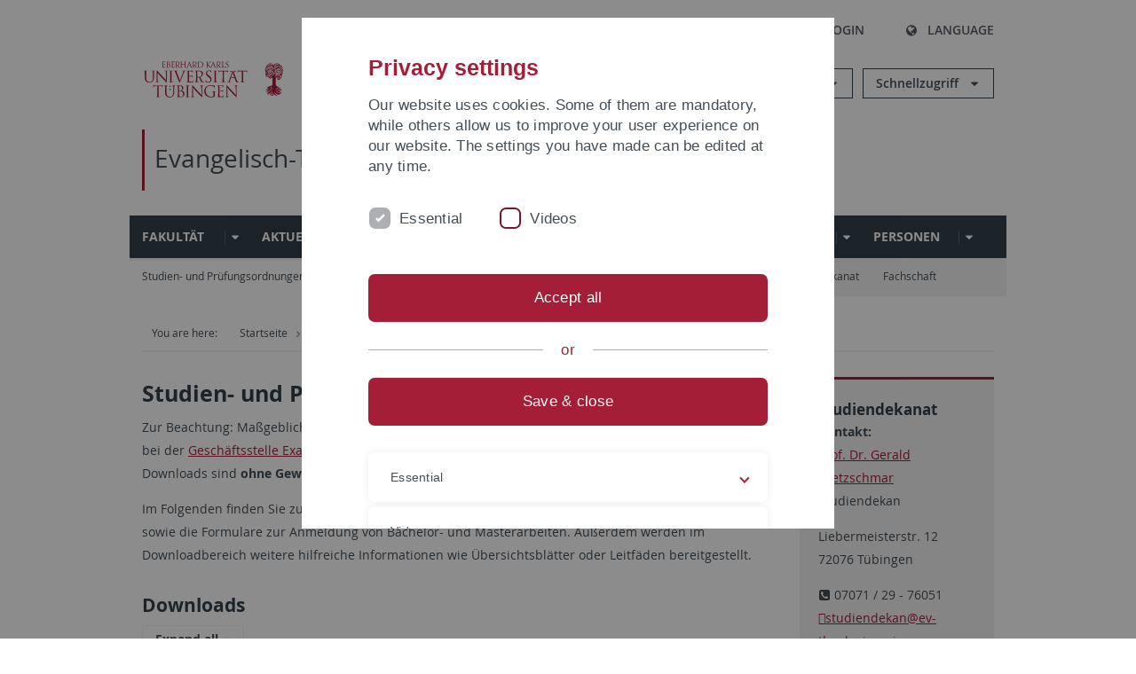

--- FILE ---
content_type: text/html; charset=utf-8
request_url: https://uni-tuebingen.de/fr/fakultaeten/evangelisch-theologische-fakultaet/studium/studien-und-pruefungsordnungen/
body_size: 23671
content:
<!DOCTYPE html>
<html lang="fr">
<head>

<meta charset="utf-8">
<!-- 
	This website is powered by TYPO3 - inspiring people to share!
	TYPO3 is a free open source Content Management Framework initially created by Kasper Skaarhoj and licensed under GNU/GPL.
	TYPO3 is copyright 1998-2026 of Kasper Skaarhoj. Extensions are copyright of their respective owners.
	Information and contribution at https://typo3.org/
-->

<base href="https://uni-tuebingen.de/">
<link rel="icon" href="/_assets/7d66ab3e4599366251c5af46f0e770b9/Images/favicon.ico" type="image/vnd.microsoft.icon">

<meta http-equiv="x-ua-compatible" content="IE=edge">
<meta name="generator" content="TYPO3 CMS">
<meta name="viewport" content="width=device-width, initial-scale=1.0, user-scalable=yes">
<meta name="robots" content="index,follow">
<meta name="twitter:card" content="summary">
<meta name="language" content="de">
<meta name="date" content="2025-07-22">
<meta name="title" content="Studien- und Prüfungsordnungen">


<link rel="stylesheet" href="/typo3temp/assets/compressed/merged-088d6f1e055b6483444c31caec728def-efe8524d4c9dc3e28d91b221099bea24.css?1764770257" media="all">






<meta name="keywords" content=" "/><title>Studien- und Prüfungsordnungen&#32;&#124; University of Tübingen</title>      <link rel="apple-touch-icon" sizes="180x180" href="/_assets/7d66ab3e4599366251c5af46f0e770b9/Images/Favicons/apple-touch-icon.png">
      <link rel="icon" type="image/png" sizes="32x32" href="/_assets/7d66ab3e4599366251c5af46f0e770b9/Images/Favicons/favicon-32x32.png">
      <link rel="icon" type="image/png" sizes="16x16" href="/_assets/7d66ab3e4599366251c5af46f0e770b9/Images/Favicons/favicon-16x16.png">
      <link rel="manifest" href="/_assets/7d66ab3e4599366251c5af46f0e770b9/Images/Favicons/site.webmanifest">
      <link rel="mask-icon" href="/_assets/7d66ab3e4599366251c5af46f0e770b9/Images/Favicons/safari-pinned-tab.svg" color="#5bbad5">
      <meta name="msapplication-TileColor" content="#da532c">
      <meta name="theme-color" content="#ffffff">
<link rel="canonical" href="https://uni-tuebingen.de/fr/fakultaeten/evangelisch-theologische-fakultaet/studium/studien-und-pruefungsordnungen/"/>
</head>
<body class="page37415">


<div class="ut-page">
    <header class="ut-page__header ut-page-header">
    
        <nav class="ut-nav ut-nav--skipanchors" aria-label="Skip parts">
    <ul class="ut-nav__list " >
        <li class="ut-nav__item " data-level-count="1" >
            <a class="ut-link ut-nav__link hidden-xs hidden-sm sr-only sr-only-focusable" href="/fr/fakultaeten/evangelisch-theologische-fakultaet/studium/studien-und-pruefungsordnungen/#ut-identifier--main-nav" tabindex="0">Skip to main navigation</a>
        </li>
        <li class="ut-nav__item " data-level-count="2" >
            <a class="ut-link ut-nav__link sr-only sr-only-focusable" href="/fr/fakultaeten/evangelisch-theologische-fakultaet/studium/studien-und-pruefungsordnungen/#ut-identifier--main-content" tabindex="0">Skip to content</a>
        </li>
        <li class="ut-nav__item " data-level-count="3" >
            <a class="ut-link ut-nav__link sr-only sr-only-focusable" href="/fr/fakultaeten/evangelisch-theologische-fakultaet/studium/studien-und-pruefungsordnungen/#ut-identifier--footer" tabindex="0" >Skip to footer</a>
        </li>
        <li class="ut-nav__item " data-level-count="4" >
            <a class="ut-link ut-nav__link hidden-xs sr-only sr-only-focusable" href="/fr/fakultaeten/evangelisch-theologische-fakultaet/studium/studien-und-pruefungsordnungen/#ut-identifier--search-toggle" tabindex="0">Skip to search</a>
        </li>
    </ul>
</nav>


        <div class="container ut-page-header__container">
            
<div class="ut-page-header__menu">
	<nav class="ut-nav ut-nav--meta-top ut-page-header__meta"
		 aria-label="Metanavigation">
		<ul class="ut-nav__list">
			<li class="ut-nav__item " data-level-count="1"><a href="/fr/uni-a-z/" class="ut-link ut-nav__link"><span class="ut-link__icon ut-link__icon--left ut-icon-info-circled ut-icon"></span>Uni A-Z</a></li><li class="ut-nav__item " data-level-count="1"><a href="/fr/kontakt/" class="ut-link ut-nav__link"><span class="ut-link__icon ut-link__icon--left ut-icon-mail-squared ut-icon"></span>Kontakt</a></li>
		</ul>
	</nav>

	<nav class="ut-page-header__switch ut-switchbar">
		<ul class="ut-switchbar__list">
			<li class="ut-switchbar__item" id="switchbar-search">
				<button class="ut-switchbar__toggle" id="ut-identifier--search-toggle" data-toggle="switchbar"
						data-target="#switchblock-search"
						aria-haspopup="true" aria-expanded="false" tabindex="0">
					<span class="ut-switchbar__icon ut-icon ut-icon-search"></span>
					<span class="ut-switchbar__label">Search</span>
				</button>
				<div class="ut-switchblock__item ut-switchblock__item--dropdown" id="switchblock-search">
					<div class="ut-switchblock__header">
						<span class="ut-switchblock__title">Search (via Ecosia)</span>
					</div>
					<div class="ut-switchblock__content">
						<form class="ut-form ut-form--search ut-form--small" name="searchForm" role="search" action="https://www.ecosia.org/search" onsubmit="appendSiteToQuery()">
							<fieldset>
								<legend>Search</legend>
								<div class="ut-form__row row ">
									<input class="ut-form__input ut-form__field" id="search" type="search" name="q" placeholder="Your search request" value="" aria-label="Enter search request" required/>
								</div>
								<div class="ut-form__actions row ">
									<button type="submit" class="ut-btn ut-btn--outline ut-btn--color-primary-1 ut-form__action" aria-label="Start search">
										Search
										<span class="ut-btn__icon ut-btn__icon--right ut-icon ut-icon-right-big"></span>
									</button>
								</div>
							</fieldset>
						</form>
					</div>
					<span class="ut-switchblock__close-icon ut-icon ut-icon-cancel" role="button" tabindex="0"></span>
				</div>
			</li>
			<li class="ut-switchbar__item" id="switchbar-login" data-login-nonceurl="/fr/fakultaeten/evangelisch-theologische-fakultaet/studium/studien-und-pruefungsordnungen?type=1727092915">
				
						<button class="ut-switchbar__toggle" data-toggle="switchbar" data-target="#switchblock-login" data-sslredirect="true" aria-haspopup="true" aria-expanded="false" tabindex="0">
							<span class="ut-switchbar__icon ut-icon ut-icon-login"></span>
							<span class="ut-switchbar__label">Login</span>
						</button>
					
				<div class="ut-switchblock__item ut-switchblock__item--dropdown" id="switchblock-login">
					<div class="ut-switchblock__header">
						<span class="ut-switchblock__title">Login</span>
					</div>
					<div class="ut-switchblock__content">
						

	<form class="ut-form ut-form--login ut-form--small" action="https://uni-tuebingen.de/fr/login/" method="post">
		<fieldset>
			<legend>Login Form</legend>
			<div class="ut-form__row row">
				<input
						class="ut-form__input ut-form__field"
						id="user"
						name="user"
						placeholder="Username"
						value=""
						aria-label="Enter username"
						required=""
						type="text" />
			</div>
			<div class="ut-form__row row">
				<input class="ut-form__input ut-form__field"
						id="password"
						name="pass"
						placeholder="Password"
						value=""
						aria-label="Enter password"
						required=""
						type="password" />
			</div>

			<input type="hidden" name="logintype" value="login" />
			
			<input type="hidden" name="pid" value="146,147,166,8290,8291,8394,8395,8425,8426,9608,31267,8293,8366@c40ba2f920a5ca0bb18bcdfcdc389e757e48a010" />
			<input type="hidden" name="redirect_url" value="" />
			<input type="hidden" name="tx_felogin_pi1[noredirect]" value="0" />
			<input type="hidden" name="referer" value="/fr/fakultaeten/evangelisch-theologische-fakultaet/studium/studien-und-pruefungsordnungen/" />
			<input type="hidden" name="__RequestToken" value="will be filled via ajax" data-login-noncecontainer="" />

			<div class="ut-form__actions row">
				<button type="submit" class="ut-btn ut-btn--outline ut-btn--color-primary-1 ut-form__action"
						aria-label="Login">Login<span
						class="ut-btn__icon ut-btn__icon--right ut-icon ut-icon-right-big"></span></button>
			</div>
		</fieldset>
	</form>



					</div>
					<span class="ut-switchblock__close-icon ut-icon ut-icon-cancel" role="button" tabindex="0"></span>
				</div>
			</li>
			<li class="ut-switchbar__item" id="switchbar-language">
				<button class="ut-switchbar__toggle" data-toggle="switchbar" data-target="#switchblock-language"
						aria-haspopup="true" aria-expanded="false" tabindex="0">
					<span class="ut-switchbar__icon ut-icon ut-icon-globe"></span>
					<span class="ut-switchbar__label">Language</span>
				</button>
				<div class="ut-switchblock__item ut-switchblock__item--dropdown" id="switchblock-language">
					<div class="ut-switchblock__header">
						<span class="ut-switchblock__title">Choose language</span>
					</div>
					<div class="ut-switchblock__content">
						<nav class="ut-nav ut-nav--language"
							 aria-label="Language switcher">
							<ul class="ut-nav__list"><li class="ut-nav__item"><a href="/fakultaeten/evangelisch-theologische-fakultaet/studium/studien-und-pruefungsordnungen/" class="ut-link ut-nav__link">German</a></li><li class="ut-nav__item"><a href="/en/fakultaeten/evangelisch-theologische-fakultaet/studium/studien-und-pruefungsordnungen/" class="ut-link ut-nav__link">English</a></li><li class="ut-nav__item"><a href="/fr/fakultaeten/evangelisch-theologische-fakultaet/studium/studien-und-pruefungsordnungen/" class="ut-link ut-nav__link">French</a></li></ul>
						</nav>
					</div>
					<span class="ut-switchblock__close-icon ut-icon ut-icon-cancel" role="button" tabindex="0"></span>
				</div>
			</li>
			
			
			<li class="ut-switchbar__item" id="switchbar-menu">
				<button class="ut-switchbar__toggle" id="ut-identifier--menu-toggle" data-toggle="switchbar"
						data-target="#switchblock-menu" title="Menu" aria-haspopup="true"
						aria-expanded="false">
					<span class="ut-switchbar__icon ut-icon ut-icon-menu"></span>
					<span class="ut-switchbar__icon ut-icon ut-icon-cancel"></span>
					<span class="ut-switchbar__label sr-only-focusable">Mainmenu</span>
				</button>
			</li>
		</ul>
	</nav>
</div>


            

<div class="ut-page-header__banner">
	<div class="ut-page-header__logos">
		<a href="/fr/" class="ut-logo-link ut-logo-link--main">
			<img class="ut-img ut-img--logo ut-img--logo-main" alt="Logo of the University Tübingen" src="/_assets/7d66ab3e4599366251c5af46f0e770b9/Images/Logo_Universitaet_Tuebingen.svg" width="269" height="70" />
		</a>
		
				<a class="ut-logo-link ut-logo-link--excellence" href="/fr/exzellenzstrategie/">
					<img class="ut-img ut-img--logo ut-img--logo-excellence" alt="Logo of the Excellence Strategy" src="/_assets/7d66ab3e4599366251c5af46f0e770b9/Images/Logo_Universitaet_Tuebingen_Exzellent_EN.svg" width="230" height="30" />
				</a>
			

	</div>

	<div class="ut-page-header__dropdowns">
		<div class="ut-dropdown">
			<button class="ut-dropdown__toggle ut-dropdown__toggle--outline" id="header-dropdown-toggle-groups" aria-controls="ut-information" aria-expanded="false"
					type="button" data-toggle="dropdown">
				Informationen für
			</button>
			<ul class="ut-dropdown__menu  dropdown-menu" id="ut-information"><li class="ut-dropdown__item"><a href="/fr/studium/studieninteresse/" class="ut-link ut-dropdown__link">Studieninteressierte</a></li><li class="ut-dropdown__item"><a href="/fr/studium/" class="ut-link ut-dropdown__link">Studierende</a></li><li class="ut-dropdown__item"><a href="/fr/beschaeftigte/" class="ut-link ut-dropdown__link" title="Übersicht über wichtige Anlaufstellen, Angebote und News für Beschäftigte der Universität Tübingen.">Beschäftigte</a></li><li class="ut-dropdown__item"><a href="/fr/lehrende/" class="ut-link ut-dropdown__link" title="Weiterbildungsmöglichkeiten, Beratung und Informationen sowie konkrete Hilfsangebote für Lehrende der Universität Tübingen.">Lehrende</a></li><li class="ut-dropdown__item"><a href="/fr/alumni/" class="ut-link ut-dropdown__link" title="Herzlich willkommen beim Alumni-Netzwerk der Universität Tübingen. Informationen, Kontakte und Veranstaltungen für ehemalige Studierende und Forschende: Stay connected! ">Alumni</a></li><li class="ut-dropdown__item"><a href="/fr/universitaet/aktuelles-und-publikationen/medienservice/" class="ut-link ut-dropdown__link">Medien</a></li><li class="ut-dropdown__item"><a href="/fr/wirtschaft/" class="ut-link ut-dropdown__link" title="Von der Universität in die Praxis: Anlaufstellen für das Recruiting von Nachwuchskräften sowie Forschungskooperationen mit Unternehmen. ">Wirtschaft</a></li><li class="ut-dropdown__item"><a href="/fr/weiterbildung/" class="ut-link ut-dropdown__link" title="Für Ihren nächsten Karriereschritt: Wissenschaftliche Weiterbildungsprogramme zur Qualifizierung und Professionalisierung im Beruf. ">Weiterbildung</a></li></ul>
		</div>
		<div class="ut-dropdown">
			<button class="ut-dropdown__toggle ut-dropdown__toggle--outline" id="header-dropdown-toggle-quicklinks" aria-controls="ut-quicklinks" aria-expanded="false"
					type="button" data-toggle="dropdown">
				Schnellzugriff
			</button>
			<ul class="ut-dropdown__menu  dropdown-menu" id="ut-quicklinks"><li class="ut-dropdown__item"><a href="/fr/studium/studienangebot/verzeichnis-der-studiengaenge/" class="ut-link ut-dropdown__link">Alle Studiengänge</a></li><li class="ut-dropdown__item"><a href="https://alma.uni-tuebingen.de/alma/pages/cs/sys/portal/hisinoneStartPage.faces" target="_blank" class="ut-link ut-dropdown__link" rel="noreferrer">ALMA Portal</a></li><li class="ut-dropdown__item"><a href="/fr/exzellenzstrategie/" class="ut-link ut-dropdown__link">Exzellenzstrategie</a></li><li class="ut-dropdown__item"><a href="https://epv-welt.uni-tuebingen.de/RestrictedPages/StartSearch.aspx" target="_blank" class="ut-link ut-dropdown__link" rel="noreferrer">Personensuche (EPV)</a></li><li class="ut-dropdown__item"><a href="/fr/einrichtungen/verwaltung/iv-studierende/studierendenabteilung/studierendensekretariat/" class="ut-link ut-dropdown__link">Studierendensekretariat</a></li><li class="ut-dropdown__item"><a href="/fr/einrichtungen/universitaetsbibliothek/" class="ut-link ut-dropdown__link">Universitätsbibliothek</a></li><li class="ut-dropdown__item"><a href="https://alma.uni-tuebingen.de/alma/pages/cs/sys/portal/hisinoneStartPage.faces" target="_blank" class="ut-link ut-dropdown__link" rel="noreferrer">Vorlesungsverzeichnis</a></li><li class="ut-dropdown__item"><a href="https://webmail.uni-tuebingen.de/" target="_blank" class="ut-link ut-dropdown__link" rel="noreferrer">Webmail Uni Tübingen</a></li><li class="ut-dropdown__item"><a href="/fr/studium/beratung-und-info/zentrale-studienberatung/" class="ut-link ut-dropdown__link">Zentrale Studienberatung</a></li></ul>
		</div>
	</div>
</div>




            
    <nav class="ut-nav-area ut-page-header__area_nav" aria-label="Bereichsnavigation">
        
                
                    <h2 class="ut-heading ut-nav-area__current-level">
                        <a class="ut-link ut-nav-area__link" title="Evangelisch-Theologische Fakultät" href="/fr/fakultaeten/evangelisch-theologische-fakultaet/fakultaet/aktuelles/">
                            Evangelisch-Theologische Fakultät
                        </a>
                    </h2>
                
            
    </nav>



            

<div class="ut-page__switchblock ut-switchblock">
	<div class="ut-switchblock__item" id="switchblock-menu">
		<div class="ut-switchblock__header">
			
					
							<span class="ut-switchblock__title">Evangelisch-Theologische Fakultät</span>
						
				
		</div>
		<div class="ut-switchblock__content" data-breadcrumbuids="37348">
			<nav class="ut-nav ut-nav--main lory-slider js_variablewidth variablewidth" id="ut-identifier--main-nav" data-current-pid="37415" data-current-languageuid="4" data-navigationshortener-label="More..."> <div class="lory-frame js_frame"><ul class="ut-nav__list ut-nav__list--level-1 lory-slides js_slides"><li class="ut-nav__item ut-nav__item--level-1 lory-slides__item js-slide" aria-haspopup="true" aria-expanded="false"><div class="ut-nav__link-group"><a href="/fr/fakultaeten/evangelisch-theologische-fakultaet/fakultaet/aktuelles/" class="ut-link ut-nav__link ut-nav__link--level-1">Fakultät</a><a class="ut-nav__toggle-link" role="button" aria-label="Menü ein-/ausblenden" data-menu-currentpid="37686"><span class="ut-nav__toggle-line"></span><span class="ut-nav__toggle-icon"></span></a></div><ul class="ut-nav__list ut-nav__list--level-2"><li class="ut-nav__item ut-nav__item--close-level"><a href="#" class="ut-nav__link ut-nav__link--close-level"><span class="ut-icon ut-icon-angle-left ut-nav__link-icon ut-nav__link-icon--left"></span>Back</a></li><li class="ut-nav__item ut-nav__item--level-2"><a href="/fr/fakultaeten/evangelisch-theologische-fakultaet/fakultaet/geschichte/" class="ut-link ut-nav__link ut-nav__link--level-2">Geschichte</a></li><li class="ut-nav__item ut-nav__item--level-2"><div class="ut-nav__link-group"><a href="/fr/fakultaeten/evangelisch-theologische-fakultaet/fakultaet/dekanat/" class="ut-link ut-nav__link ut-nav__link--level-2">Dekanat</a><a class="ut-nav__toggle-link" data-menuajax-refresh="true" role="button" data-menu-currentpid="37698"><span class="ut-nav__toggle-line"></span><span class="ut-nav__toggle-icon"></span></a></div><ul class="ut-nav__list ut-nav__list--level-3"><li class="ut-nav__item ut-nav__item--close-level"><a href="#" class="ut-nav__link ut-nav__link--close-level"><span class="ut-icon ut-icon-angle-left ut-nav__link-icon ut-nav__link-icon--left"></span>Back</a></li><li class="ut-nav__item ut-nav__item--level-3"><a href="/fr/fakultaeten/evangelisch-theologische-fakultaet/fakultaet/dekanat/interne-downloads/" class="ut-link ut-nav__link ut-nav__link--level-3" tabindex="0">Interne Downloads</a></li><li class="ut-nav__item ut-nav__item--level-3"><a href="/fr/fakultaeten/evangelisch-theologische-fakultaet/fakultaet/dekanat/evaluationskriterien/" class="ut-link ut-nav__link ut-nav__link--level-3" tabindex="0">Evaluationskriterien</a></li><li class="ut-nav__item ut-nav__item--level-3"><a href="/fr/fakultaeten/evangelisch-theologische-fakultaet/fakultaet/dekanat/faqs-und-informationen-fuer-beschaeftigte/" class="ut-link ut-nav__link ut-nav__link--level-3" tabindex="0">FAQs und Informationen für Beschäftigte</a></li><li class="ut-nav__item ut-nav__item--level-3"><a href="/fr/fakultaeten/evangelisch-theologische-fakultaet/fakultaet/dekanat/faqs-und-informationen-fuer-studierende/" class="ut-link ut-nav__link ut-nav__link--level-3" tabindex="0">FAQs und Informationen für Studierende</a></li><li class="ut-nav__item ut-nav__item--level-3"><div class="ut-nav__link-group"><a href="/fr/fakultaeten/evangelisch-theologische-fakultaet/fakultaet/dekanat/impressum/" class="ut-link ut-nav__link ut-nav__link--level-3" data-menuajax-parentpage="263601" tabindex="0">Impressum</a><a class="ut-nav__toggle-link" data-menuajax-refresh="true" role="button" data-menu-currentpid="263601"><span class="ut-nav__toggle-line"></span><span class="ut-nav__toggle-icon"></span></a></div></li></ul></li><li class="ut-nav__item ut-nav__item--level-2"><div class="ut-nav__link-group"><a href="/fr/fakultaeten/evangelisch-theologische-fakultaet/fakultaet/gemeinsame-seminarverwaltung/" class="ut-link ut-nav__link ut-nav__link--level-2">Gemeinsame Seminarverwaltung</a><a class="ut-nav__toggle-link" data-menuajax-refresh="true" role="button" data-menu-currentpid="37691"><span class="ut-nav__toggle-line"></span><span class="ut-nav__toggle-icon"></span></a></div><ul class="ut-nav__list ut-nav__list--level-3"><li class="ut-nav__item ut-nav__item--close-level"><a href="#" class="ut-nav__link ut-nav__link--close-level"><span class="ut-icon ut-icon-angle-left ut-nav__link-icon ut-nav__link-icon--left"></span>Back</a></li><li class="ut-nav__item ut-nav__item--level-3"><a href="/fr/fakultaeten/evangelisch-theologische-fakultaet/fakultaet/gemeinsame-seminarverwaltung/direktorium/" class="ut-link ut-nav__link ut-nav__link--level-3" tabindex="0">Direktorium</a></li><li class="ut-nav__item ut-nav__item--level-3"><a href="/fr/fakultaeten/evangelisch-theologische-fakultaet/fakultaet/gemeinsame-seminarverwaltung/team-gsv-verwaltung-theologien/" class="ut-link ut-nav__link ut-nav__link--level-3" tabindex="0">Team GSV Verwaltung Theologien</a></li><li class="ut-nav__item ut-nav__item--level-3"><a href="/fr/fakultaeten/evangelisch-theologische-fakultaet/fakultaet/gemeinsame-seminarverwaltung/familienzimmer/" class="ut-link ut-nav__link ut-nav__link--level-3" tabindex="0">Familienzimmer</a></li><li class="ut-nav__item ut-nav__item--level-3"><a href="/fr/fakultaeten/evangelisch-theologische-fakultaet/fakultaet/gemeinsame-seminarverwaltung/hausvogt/" class="ut-link ut-nav__link ut-nav__link--level-3" tabindex="0">Hausvogt</a></li><li class="ut-nav__item ut-nav__item--level-3"><a href="/fr/fakultaeten/evangelisch-theologische-fakultaet/fakultaet/gemeinsame-seminarverwaltung/raumbuchungen-campus-der-theologien/" class="ut-link ut-nav__link ut-nav__link--level-3" tabindex="0">Raumbuchungen Campus der Theologien</a></li><li class="ut-nav__item ut-nav__item--level-3"><a href="/fr/fakultaeten/evangelisch-theologische-fakultaet/fakultaet/gemeinsame-seminarverwaltung/offene-stellen/" class="ut-link ut-nav__link ut-nav__link--level-3" tabindex="0">Offene Stellen</a></li></ul></li><li class="ut-nav__item ut-nav__item--level-2"><div class="ut-nav__link-group"><a href="/fr/fakultaeten/evangelisch-theologische-fakultaet/fakultaet/bibliothek/" class="ut-link ut-nav__link ut-nav__link--level-2">Bibliothek</a><a class="ut-nav__toggle-link" data-menuajax-refresh="true" role="button" data-menu-currentpid="55376"><span class="ut-nav__toggle-line"></span><span class="ut-nav__toggle-icon"></span></a></div><ul class="ut-nav__list ut-nav__list--level-3"><li class="ut-nav__item ut-nav__item--close-level"><a href="#" class="ut-nav__link ut-nav__link--close-level"><span class="ut-icon ut-icon-angle-left ut-nav__link-icon ut-nav__link-icon--left"></span>Back</a></li><li class="ut-nav__item ut-nav__item--level-3"><a href="/fr/fakultaeten/evangelisch-theologische-fakultaet/fakultaet/bibliothek/bibliotheksteam-kontakt/" class="ut-link ut-nav__link ut-nav__link--level-3" tabindex="0">Bibliotheksteam / Kontakt</a></li><li class="ut-nav__item ut-nav__item--level-3"><a href="/fr/fakultaeten/evangelisch-theologische-fakultaet/fakultaet/bibliothek/oeffnungszeiten/" class="ut-link ut-nav__link ut-nav__link--level-3" tabindex="0">Öffnungszeiten</a></li><li class="ut-nav__item ut-nav__item--level-3"><a href="/fr/fakultaeten/evangelisch-theologische-fakultaet/fakultaet/bibliothek/benutzung/" class="ut-link ut-nav__link ut-nav__link--level-3" tabindex="0">Benutzung</a></li><li class="ut-nav__item ut-nav__item--level-3"><a href="/fr/fakultaeten/evangelisch-theologische-fakultaet/fakultaet/bibliothek/ausleihe/" class="ut-link ut-nav__link ut-nav__link--level-3" tabindex="0">Ausleihe</a></li></ul></li><li class="ut-nav__item ut-nav__item--level-2"><div class="ut-nav__link-group"><a href="/fr/fakultaeten/evangelisch-theologische-fakultaet/fakultaet/lucas-preis/" class="ut-link ut-nav__link ut-nav__link--level-2">Lucas-Preis</a><a class="ut-nav__toggle-link" data-menuajax-refresh="true" role="button" data-menu-currentpid="37322"><span class="ut-nav__toggle-line"></span><span class="ut-nav__toggle-icon"></span></a></div><ul class="ut-nav__list ut-nav__list--level-3"><li class="ut-nav__item ut-nav__item--close-level"><a href="#" class="ut-nav__link ut-nav__link--close-level"><span class="ut-icon ut-icon-angle-left ut-nav__link-icon ut-nav__link-icon--left"></span>Back</a></li><li class="ut-nav__item ut-nav__item--level-3"><a href="/fr/fakultaeten/evangelisch-theologische-fakultaet/fakultaet/lucas-preis/person/" class="ut-link ut-nav__link ut-nav__link--level-3" tabindex="0">Person</a></li><li class="ut-nav__item ut-nav__item--level-3"><div class="ut-nav__link-group"><a href="/fr/fakultaeten/evangelisch-theologische-fakultaet/fakultaet/lucas-preis/stiftung/" class="ut-link ut-nav__link ut-nav__link--level-3" data-menuajax-parentpage="37335" tabindex="0">Stiftung</a><a class="ut-nav__toggle-link" data-menuajax-refresh="true" role="button" data-menu-currentpid="37335"><span class="ut-nav__toggle-line"></span><span class="ut-nav__toggle-icon"></span></a></div></li><li class="ut-nav__item ut-nav__item--level-3"><div class="ut-nav__link-group"><a href="/fr/fakultaeten/evangelisch-theologische-fakultaet/fakultaet/lucas-preis/preistraeger-und-preistraegerinnen/" class="ut-link ut-nav__link ut-nav__link--level-3" data-menuajax-parentpage="37323" tabindex="0">Preisträger und Preisträgerinnen</a><a class="ut-nav__toggle-link" data-menuajax-refresh="true" role="button" data-menu-currentpid="37323"><span class="ut-nav__toggle-line"></span><span class="ut-nav__toggle-icon"></span></a></div></li><li class="ut-nav__item ut-nav__item--level-3"><div class="ut-nav__link-group"><a href="/fr/fakultaeten/evangelisch-theologische-fakultaet/fakultaet/lucas-preis/bibliographie/" class="ut-link ut-nav__link ut-nav__link--level-3" data-menuajax-parentpage="37325" tabindex="0">Bibliographie</a><a class="ut-nav__toggle-link" data-menuajax-refresh="true" role="button" data-menu-currentpid="37325"><span class="ut-nav__toggle-line"></span><span class="ut-nav__toggle-icon"></span></a></div></li></ul></li><li class="ut-nav__item ut-nav__item--level-2"><div class="ut-nav__link-group"><a href="/fr/fakultaeten/evangelisch-theologische-fakultaet/fakultaet/internationales/aktuelles/" class="ut-link ut-nav__link ut-nav__link--level-2">Internationales</a><a class="ut-nav__toggle-link" data-menuajax-refresh="true" role="button" data-menu-currentpid="98377"><span class="ut-nav__toggle-line"></span><span class="ut-nav__toggle-icon"></span></a></div><ul class="ut-nav__list ut-nav__list--level-3"><li class="ut-nav__item ut-nav__item--close-level"><a href="#" class="ut-nav__link ut-nav__link--close-level"><span class="ut-icon ut-icon-angle-left ut-nav__link-icon ut-nav__link-icon--left"></span>Back</a></li><li class="ut-nav__item ut-nav__item--level-3"><a href="/fr/fakultaeten/evangelisch-theologische-fakultaet/fakultaet/internationales/aktuelles/" class="ut-link ut-nav__link ut-nav__link--level-3" tabindex="0">Aktuelles</a></li><li class="ut-nav__item ut-nav__item--level-3"><a href="/fr/fakultaeten/evangelisch-theologische-fakultaet/fakultaet/internationales/austauschprogramme/" class="ut-link ut-nav__link ut-nav__link--level-3" tabindex="0">Austauschprogramme</a></li><li class="ut-nav__item ut-nav__item--level-3"><a href="/fr/fakultaeten/evangelisch-theologische-fakultaet/fakultaet/internationales/forschungskooperationen/" class="ut-link ut-nav__link ut-nav__link--level-3" tabindex="0">Forschungskooperationen</a></li><li class="ut-nav__item ut-nav__item--level-3"><a href="/fr/fakultaeten/evangelisch-theologische-fakultaet/fakultaet/internationales/forschungsverbuende/" class="ut-link ut-nav__link ut-nav__link--level-3" tabindex="0">Forschungsverbünde</a></li></ul></li><li class="ut-nav__item ut-nav__item--level-2"><div class="ut-nav__link-group"><a href="/fr/fakultaeten/evangelisch-theologische-fakultaet/fakultaet/gleichstellungskommission/" class="ut-link ut-nav__link ut-nav__link--level-2">Gleichstellungskommission</a><a class="ut-nav__toggle-link" data-menuajax-refresh="true" role="button" data-menu-currentpid="37690"><span class="ut-nav__toggle-line"></span><span class="ut-nav__toggle-icon"></span></a></div><ul class="ut-nav__list ut-nav__list--level-3"><li class="ut-nav__item ut-nav__item--close-level"><a href="#" class="ut-nav__link ut-nav__link--close-level"><span class="ut-icon ut-icon-angle-left ut-nav__link-icon ut-nav__link-icon--left"></span>Back</a></li><li class="ut-nav__item ut-nav__item--level-3"><a href="/fr/fakultaeten/evangelisch-theologische-fakultaet/fakultaet/gleichstellungskommission/aufgaben/" class="ut-link ut-nav__link ut-nav__link--level-3" tabindex="0">Aufgaben</a></li><li class="ut-nav__item ut-nav__item--level-3"><a href="/fr/fakultaeten/evangelisch-theologische-fakultaet/fakultaet/gleichstellungskommission/athene-mentoring/" class="ut-link ut-nav__link ut-nav__link--level-3" tabindex="0">Athene Mentoring</a></li><li class="ut-nav__item ut-nav__item--level-3"><a href="/fr/fakultaeten/evangelisch-theologische-fakultaet/fakultaet/gleichstellungskommission/veranstaltungen-1/" class="ut-link ut-nav__link ut-nav__link--level-3" tabindex="0">Veranstaltungen</a></li><li class="ut-nav__item ut-nav__item--level-3"><a href="/fr/fakultaeten/evangelisch-theologische-fakultaet/fakultaet/gleichstellungskommission/studierende-mit-familienaufgaben/" class="ut-link ut-nav__link ut-nav__link--level-3" tabindex="0">Studierende mit Familienaufgaben</a></li><li class="ut-nav__item ut-nav__item--level-3"><a href="/fr/fakultaeten/evangelisch-theologische-fakultaet/fakultaet/gleichstellungskommission/studierende-mit-behinderungen/" class="ut-link ut-nav__link ut-nav__link--level-3" tabindex="0">Studierende mit Behinderungen</a></li><li class="ut-nav__item ut-nav__item--level-3"><a href="/fr/fakultaeten/evangelisch-theologische-fakultaet/fakultaet/gleichstellungskommission/beratung-zum-thema-sexuelle-belaestigung/" class="ut-link ut-nav__link ut-nav__link--level-3" tabindex="0">Beratung zum Thema sexuelle Belästigung</a></li><li class="ut-nav__item ut-nav__item--level-3"><a href="/fr/fakultaeten/evangelisch-theologische-fakultaet/fakultaet/gleichstellungskommission/weitere-informationen/" class="ut-link ut-nav__link ut-nav__link--level-3" tabindex="0">Weitere Informationen</a></li><li class="ut-nav__item ut-nav__item--level-3"><a href="/fr/fakultaeten/evangelisch-theologische-fakultaet/fakultaet/gleichstellungskommission/gleichgeschlechtliche-ehe/" class="ut-link ut-nav__link ut-nav__link--level-3" tabindex="0">Gleichgeschlechtliche Ehe</a></li><li class="ut-nav__item ut-nav__item--level-3"><a href="/fr/fakultaeten/evangelisch-theologische-fakultaet/fakultaet/gleichstellungskommission/kontakt/" class="ut-link ut-nav__link ut-nav__link--level-3" tabindex="0">Kontakt</a></li></ul></li><li class="ut-nav__item ut-nav__item--level-2"><div class="ut-nav__link-group"><a href="/fr/fakultaeten/evangelisch-theologische-fakultaet/fakultaet/wegweiser-theologicum/" class="ut-link ut-nav__link ut-nav__link--level-2">Wegweiser Theologicum</a><a class="ut-nav__toggle-link" data-menuajax-refresh="true" role="button" data-menu-currentpid="45783"><span class="ut-nav__toggle-line"></span><span class="ut-nav__toggle-icon"></span></a></div><ul class="ut-nav__list ut-nav__list--level-3"><li class="ut-nav__item ut-nav__item--close-level"><a href="#" class="ut-nav__link ut-nav__link--close-level"><span class="ut-icon ut-icon-angle-left ut-nav__link-icon ut-nav__link-icon--left"></span>Back</a></li><li class="ut-nav__item ut-nav__item--level-3"><a href="/fr/fakultaeten/evangelisch-theologische-fakultaet/fakultaet/wegweiser-theologicum/altbau/" class="ut-link ut-nav__link ut-nav__link--level-3" tabindex="0">Altbau</a></li><li class="ut-nav__item ut-nav__item--level-3"><a href="/fr/fakultaeten/evangelisch-theologische-fakultaet/fakultaet/wegweiser-theologicum/neubau/" class="ut-link ut-nav__link ut-nav__link--level-3" tabindex="0">Neubau</a></li><li class="ut-nav__item ut-nav__item--level-3"><a href="/fr/fakultaeten/evangelisch-theologische-fakultaet/fakultaet/wegweiser-theologicum/raumplaene/" class="ut-link ut-nav__link ut-nav__link--level-3" tabindex="0">Raumpläne</a></li><li class="ut-nav__item ut-nav__item--level-3"><a href="/fr/fakultaeten/evangelisch-theologische-fakultaet/fakultaet/wegweiser-theologicum/lageplan/" class="ut-link ut-nav__link ut-nav__link--level-3" tabindex="0">Lageplan</a></li></ul></li></ul></li><li class="ut-nav__item ut-nav__item--level-1 lory-slides__item js-slide" aria-haspopup="true" aria-expanded="false"><div class="ut-nav__link-group"><a href="/fr/fakultaeten/evangelisch-theologische-fakultaet/aktuelles/veranstaltungen/" class="ut-link ut-nav__link ut-nav__link--level-1">Aktuelles</a><a class="ut-nav__toggle-link" role="button" aria-label="Menü ein-/ausblenden" data-menu-currentpid="37699"><span class="ut-nav__toggle-line"></span><span class="ut-nav__toggle-icon"></span></a></div><ul class="ut-nav__list ut-nav__list--level-2"><li class="ut-nav__item ut-nav__item--close-level"><a href="#" class="ut-nav__link ut-nav__link--close-level"><span class="ut-icon ut-icon-angle-left ut-nav__link-icon ut-nav__link-icon--left"></span>Back</a></li><li class="ut-nav__item ut-nav__item--level-2"><a href="/fr/fakultaeten/evangelisch-theologische-fakultaet/aktuelles/veranstaltungen/" class="ut-link ut-nav__link ut-nav__link--level-2">Veranstaltungen</a></li><li class="ut-nav__item ut-nav__item--level-2"><a href="/fr/fakultaeten/evangelisch-theologische-fakultaet/aktuelles/downloads/" class="ut-link ut-nav__link ut-nav__link--level-2">Downloads</a></li></ul></li><li class="ut-nav__item ut-nav__item--level-1 ut-nav__item--is-current lory-slides__item js-slide" aria-haspopup="true" aria-expanded="false"><div class="ut-nav__link-group ut-nav__link-group--is-current"><a href="/fr/fakultaeten/evangelisch-theologische-fakultaet/studium/" class="ut-link ut-nav__link ut-nav__link--level-1">Studium</a><a class="ut-nav__toggle-link" role="button" aria-label="Menü ein-/ausblenden" data-menu-currentpid="37348"><span class="ut-nav__toggle-line"></span><span class="ut-nav__toggle-icon"></span></a></div><ul class="ut-nav__list ut-nav__list--level-2"><li class="ut-nav__item ut-nav__item--close-level"><a href="#" class="ut-nav__link ut-nav__link--close-level"><span class="ut-icon ut-icon-angle-left ut-nav__link-icon ut-nav__link-icon--left"></span>Back</a></li><li class="ut-nav__item ut-nav__item--level-2"><a href="/fr/fakultaeten/evangelisch-theologische-fakultaet/studium/studien-und-pruefungsordnungen/" class="ut-link ut-nav__link ut-nav__link--level-2 ut-nav__link--is-active" data-menu-current="true">Studien- und Prüfungsordnungen</a></li><li class="ut-nav__item ut-nav__item--level-2"><div class="ut-nav__link-group"><a href="/fr/fakultaeten/evangelisch-theologische-fakultaet/studium/studieninteresse/studieninteresse/" class="ut-link ut-nav__link ut-nav__link--level-2">Studieninteresse</a><a class="ut-nav__toggle-link" data-menuajax-refresh="true" role="button" data-menu-currentpid="37420"><span class="ut-nav__toggle-line"></span><span class="ut-nav__toggle-icon"></span></a></div><ul class="ut-nav__list ut-nav__list--level-3"><li class="ut-nav__item ut-nav__item--close-level"><a href="#" class="ut-nav__link ut-nav__link--close-level"><span class="ut-icon ut-icon-angle-left ut-nav__link-icon ut-nav__link-icon--left"></span>Back</a></li><li class="ut-nav__item ut-nav__item--level-3"><a href="/fr/fakultaeten/evangelisch-theologische-fakultaet/studium/studieninteresse/studieninteresse/" class="ut-link ut-nav__link ut-nav__link--level-3" tabindex="0">Studieninteresse</a></li><li class="ut-nav__item ut-nav__item--level-3"><a href="/fr/fakultaeten/evangelisch-theologische-fakultaet/studium/studieninteresse/immatrikulation/" class="ut-link ut-nav__link ut-nav__link--level-3" tabindex="0">Immatrikulation</a></li><li class="ut-nav__item ut-nav__item--level-3"><a href="/fr/fakultaeten/evangelisch-theologische-fakultaet/studium/studieninteresse/aktuelle-studiengaenge/" class="ut-link ut-nav__link ut-nav__link--level-3" tabindex="0">Aktuelle Studiengänge</a></li></ul></li><li class="ut-nav__item ut-nav__item--level-2"><div class="ut-nav__link-group"><a href="/fr/fakultaeten/evangelisch-theologische-fakultaet/studium/semester-und-studienplanung/studienbeginn/" class="ut-link ut-nav__link ut-nav__link--level-2">Semester- und Studienplanung</a><a class="ut-nav__toggle-link" data-menuajax-refresh="true" role="button" data-menu-currentpid="154887"><span class="ut-nav__toggle-line"></span><span class="ut-nav__toggle-icon"></span></a></div><ul class="ut-nav__list ut-nav__list--level-3"><li class="ut-nav__item ut-nav__item--close-level"><a href="#" class="ut-nav__link ut-nav__link--close-level"><span class="ut-icon ut-icon-angle-left ut-nav__link-icon ut-nav__link-icon--left"></span>Back</a></li><li class="ut-nav__item ut-nav__item--level-3"><a href="/fr/fakultaeten/evangelisch-theologische-fakultaet/studium/semester-und-studienplanung/studienbeginn/" class="ut-link ut-nav__link ut-nav__link--level-3" tabindex="0">Studienbeginn</a></li><li class="ut-nav__item ut-nav__item--level-3"><a href="/fr/fakultaeten/evangelisch-theologische-fakultaet/studium/semester-und-studienplanung/studieren-mit-beeintraechtigung/" class="ut-link ut-nav__link ut-nav__link--level-3" tabindex="0">Studieren mit Beeinträchtigung</a></li><li class="ut-nav__item ut-nav__item--level-3"><a href="/fr/fakultaeten/evangelisch-theologische-fakultaet/studium/semester-und-studienplanung/lehrveranstaltungen/" class="ut-link ut-nav__link ut-nav__link--level-3" tabindex="0">Lehrveranstaltungen</a></li><li class="ut-nav__item ut-nav__item--level-3"><a href="/fr/fakultaeten/evangelisch-theologische-fakultaet/studium/semester-und-studienplanung/sprachkurse/" class="ut-link ut-nav__link ut-nav__link--level-3" tabindex="0">Sprachkurse</a></li><li class="ut-nav__item ut-nav__item--level-3"><a href="/fr/fakultaeten/evangelisch-theologische-fakultaet/studium/semester-und-studienplanung/alma/" class="ut-link ut-nav__link ut-nav__link--level-3" tabindex="0">Alma</a></li><li class="ut-nav__item ut-nav__item--level-3"><a href="/fr/fakultaeten/evangelisch-theologische-fakultaet/studium/semester-und-studienplanung/scheine-und-module/" class="ut-link ut-nav__link ut-nav__link--level-3" tabindex="0">Scheine und Module</a></li><li class="ut-nav__item ut-nav__item--level-3"><a href="/fr/fakultaeten/evangelisch-theologische-fakultaet/studium/semester-und-studienplanung/studienabschluss/" class="ut-link ut-nav__link ut-nav__link--level-3" tabindex="0">Studienabschluss</a></li></ul></li><li class="ut-nav__item ut-nav__item--level-2"><div class="ut-nav__link-group"><a href="/fr/fakultaeten/evangelisch-theologische-fakultaet/studium/studium-ausserhalb-tuebingens/erasmus/" class="ut-link ut-nav__link ut-nav__link--level-2">Studium außerhalb Tübingens</a><a class="ut-nav__toggle-link" data-menuajax-refresh="true" role="button" data-menu-currentpid="155493"><span class="ut-nav__toggle-line"></span><span class="ut-nav__toggle-icon"></span></a></div><ul class="ut-nav__list ut-nav__list--level-3"><li class="ut-nav__item ut-nav__item--close-level"><a href="#" class="ut-nav__link ut-nav__link--close-level"><span class="ut-icon ut-icon-angle-left ut-nav__link-icon ut-nav__link-icon--left"></span>Back</a></li><li class="ut-nav__item ut-nav__item--level-3"><div class="ut-nav__link-group"><a href="/fr/fakultaeten/evangelisch-theologische-fakultaet/studium/studium-ausserhalb-tuebingens/erasmus/" class="ut-link ut-nav__link ut-nav__link--level-3" data-menuajax-parentpage="37370" tabindex="0">ERASMUS</a><a class="ut-nav__toggle-link" data-menuajax-refresh="true" role="button" data-menu-currentpid="37370"><span class="ut-nav__toggle-line"></span><span class="ut-nav__toggle-icon"></span></a></div></li><li class="ut-nav__item ut-nav__item--level-3"><a href="/fr/fakultaeten/evangelisch-theologische-fakultaet/studium/studium-ausserhalb-tuebingens/anerkennung/" class="ut-link ut-nav__link ut-nav__link--level-3" tabindex="0">Anerkennung</a></li></ul></li><li class="ut-nav__item ut-nav__item--level-2"><a href="/fr/fakultaeten/evangelisch-theologische-fakultaet/studium/studiendekanat/" class="ut-link ut-nav__link ut-nav__link--level-2" title="Studiendekanat">Studiendekanat</a></li><li class="ut-nav__item ut-nav__item--level-2"><div class="ut-nav__link-group"><a href="/fr/fakultaeten/evangelisch-theologische-fakultaet/studium/fachschaft/" class="ut-link ut-nav__link ut-nav__link--level-2" title="Die Fachschaft Evangelische Theologie ist die Vertretung der Ev. Thelogiestudierenden in Tübingen. Und ein guter Ansprechpartner bei Fragen rund um das Theostudium an unserer Fakultät.">Fachschaft</a><a class="ut-nav__toggle-link" data-menuajax-refresh="true" role="button" data-menu-currentpid="37349"><span class="ut-nav__toggle-line"></span><span class="ut-nav__toggle-icon"></span></a></div><ul class="ut-nav__list ut-nav__list--level-3"><li class="ut-nav__item ut-nav__item--close-level"><a href="#" class="ut-nav__link ut-nav__link--close-level"><span class="ut-icon ut-icon-angle-left ut-nav__link-icon ut-nav__link-icon--left"></span>Back</a></li><li class="ut-nav__item ut-nav__item--level-3"><div class="ut-nav__link-group"><a href="/fr/fakultaeten/evangelisch-theologische-fakultaet/studium/fachschaft/was-wir-machen/" class="ut-link ut-nav__link ut-nav__link--level-3" data-menuajax-parentpage="37357" tabindex="0">Was wir machen</a><a class="ut-nav__toggle-link" data-menuajax-refresh="true" role="button" data-menu-currentpid="37357"><span class="ut-nav__toggle-line"></span><span class="ut-nav__toggle-icon"></span></a></div></li><li class="ut-nav__item ut-nav__item--level-3"><a href="/fr/fakultaeten/evangelisch-theologische-fakultaet/studium/fachschaft/das-sind-wir/" class="ut-link ut-nav__link ut-nav__link--level-3" tabindex="0">Das sind wir</a></li><li class="ut-nav__item ut-nav__item--level-3"><a href="/fr/fakultaeten/evangelisch-theologische-fakultaet/studium/fachschaft/faq/" class="ut-link ut-nav__link ut-nav__link--level-3" tabindex="0">FAQ</a></li><li class="ut-nav__item ut-nav__item--level-3"><a href="/fr/fakultaeten/evangelisch-theologische-fakultaet/studium/fachschaft/kontakt/" class="ut-link ut-nav__link ut-nav__link--level-3" tabindex="0">Kontakt</a></li></ul></li></ul></li><li class="ut-nav__item ut-nav__item--level-1 lory-slides__item js-slide" aria-haspopup="true" aria-expanded="false"><div class="ut-nav__link-group"><a href="/fr/fakultaeten/evangelisch-theologische-fakultaet/forschung/" class="ut-link ut-nav__link ut-nav__link--level-1">Forschung</a><a class="ut-nav__toggle-link" role="button" aria-label="Menü ein-/ausblenden" data-menu-currentpid="37723"><span class="ut-nav__toggle-line"></span><span class="ut-nav__toggle-icon"></span></a></div><ul class="ut-nav__list ut-nav__list--level-2"><li class="ut-nav__item ut-nav__item--close-level"><a href="#" class="ut-nav__link ut-nav__link--close-level"><span class="ut-icon ut-icon-angle-left ut-nav__link-icon ut-nav__link-icon--left"></span>Back</a></li><li class="ut-nav__item ut-nav__item--level-2"><a href="/fr/fakultaeten/evangelisch-theologische-fakultaet/forschung/promotion/" class="ut-link ut-nav__link ut-nav__link--level-2">Promotion</a></li><li class="ut-nav__item ut-nav__item--level-2"><a href="/fr/fakultaeten/evangelisch-theologische-fakultaet/forschung/habilitation/" class="ut-link ut-nav__link ut-nav__link--level-2">Habilitation</a></li><li class="ut-nav__item ut-nav__item--level-2"><div class="ut-nav__link-group"><a href="/fr/fakultaeten/evangelisch-theologische-fakultaet/forschung/doktorandenkonvent/" class="ut-link ut-nav__link ut-nav__link--level-2">Doktorandenkonvent</a><a class="ut-nav__toggle-link" data-menuajax-refresh="true" role="button" data-menu-currentpid="71822"><span class="ut-nav__toggle-line"></span><span class="ut-nav__toggle-icon"></span></a></div><ul class="ut-nav__list ut-nav__list--level-3"><li class="ut-nav__item ut-nav__item--close-level"><a href="#" class="ut-nav__link ut-nav__link--close-level"><span class="ut-icon ut-icon-angle-left ut-nav__link-icon ut-nav__link-icon--left"></span>Back</a></li><li class="ut-nav__item ut-nav__item--level-3"><a href="/fr/fakultaeten/evangelisch-theologische-fakultaet/forschung/doktorandenkonvent/" class="ut-link ut-nav__link ut-nav__link--level-3" tabindex="0">Übersicht</a></li><li class="ut-nav__item ut-nav__item--level-3"><a href="/fr/fakultaeten/evangelisch-theologische-fakultaet/forschung/doktorandenkonvent/aktuelles/" class="ut-link ut-nav__link ut-nav__link--level-3" tabindex="0">Aktuelles</a></li><li class="ut-nav__item ut-nav__item--level-3"><a href="/fr/fakultaeten/evangelisch-theologische-fakultaet/forschung/doktorandenkonvent/finanzierung-und-formen-der-promotion/" class="ut-link ut-nav__link ut-nav__link--level-3" tabindex="0">Finanzierung und Formen der Promotion</a></li><li class="ut-nav__item ut-nav__item--level-3"><a href="/fr/fakultaeten/evangelisch-theologische-fakultaet/forschung/doktorandenkonvent/vorstand/" class="ut-link ut-nav__link ut-nav__link--level-3" tabindex="0" title="Vorstand">Vorstand</a></li></ul></li></ul></li><li class="ut-nav__item ut-nav__item--level-1 lory-slides__item js-slide" aria-haspopup="true" aria-expanded="false"><div class="ut-nav__link-group"><a href="/fr/fakultaeten/evangelisch-theologische-fakultaet/lehrstuehle-und-institute/" class="ut-link ut-nav__link ut-nav__link--level-1">Lehrstühle und Institute</a><a class="ut-nav__toggle-link" role="button" aria-label="Menü ein-/ausblenden" data-menu-currentpid="37532"><span class="ut-nav__toggle-line"></span><span class="ut-nav__toggle-icon"></span></a></div><ul class="ut-nav__list ut-nav__list--level-2"><li class="ut-nav__item ut-nav__item--close-level"><a href="#" class="ut-nav__link ut-nav__link--close-level"><span class="ut-icon ut-icon-angle-left ut-nav__link-icon ut-nav__link-icon--left"></span>Back</a></li><li class="ut-nav__item ut-nav__item--level-2"><div class="ut-nav__link-group"><a href="/fr/fakultaeten/evangelisch-theologische-fakultaet/lehrstuehle-und-institute/altes-testament/" class="ut-link ut-nav__link ut-nav__link--level-2">Altes Testament</a><a class="ut-nav__toggle-link" data-menuajax-refresh="true" role="button" data-menu-currentpid="37640"><span class="ut-nav__toggle-line"></span><span class="ut-nav__toggle-icon"></span></a></div><ul class="ut-nav__list ut-nav__list--level-3"><li class="ut-nav__item ut-nav__item--close-level"><a href="#" class="ut-nav__link ut-nav__link--close-level"><span class="ut-icon ut-icon-angle-left ut-nav__link-icon ut-nav__link-icon--left"></span>Back</a></li><li class="ut-nav__item ut-nav__item--level-3"><div class="ut-nav__link-group"><a href="/fr/fakultaeten/evangelisch-theologische-fakultaet/lehrstuehle-und-institute/altes-testament/altes-testament-i/team/" class="ut-link ut-nav__link ut-nav__link--level-3" data-menuajax-parentpage="37680" tabindex="0">Altes Testament I</a><a class="ut-nav__toggle-link" data-menuajax-refresh="true" role="button" data-menu-currentpid="37680"><span class="ut-nav__toggle-line"></span><span class="ut-nav__toggle-icon"></span></a></div></li><li class="ut-nav__item ut-nav__item--level-3"><div class="ut-nav__link-group"><a href="/fr/fakultaeten/evangelisch-theologische-fakultaet/lehrstuehle-und-institute/altes-testament/altes-testament-ii/team/" class="ut-link ut-nav__link ut-nav__link--level-3" data-menuajax-parentpage="37679" tabindex="0">Altes Testament II</a><a class="ut-nav__toggle-link" data-menuajax-refresh="true" role="button" data-menu-currentpid="37679"><span class="ut-nav__toggle-line"></span><span class="ut-nav__toggle-icon"></span></a></div></li><li class="ut-nav__item ut-nav__item--level-3"><div class="ut-nav__link-group"><a href="/fr/fakultaeten/evangelisch-theologische-fakultaet/lehrstuehle-und-institute/altes-testament/biblisch-archaeologisches-institut/" class="ut-link ut-nav__link ut-nav__link--level-3" data-menuajax-parentpage="37646" tabindex="0">Biblisch-Archäologisches Institut</a><a class="ut-nav__toggle-link" data-menuajax-refresh="true" role="button" data-menu-currentpid="37646"><span class="ut-nav__toggle-line"></span><span class="ut-nav__toggle-icon"></span></a></div></li></ul></li><li class="ut-nav__item ut-nav__item--level-2"><div class="ut-nav__link-group"><a href="/fr/fakultaeten/evangelisch-theologische-fakultaet/lehrstuehle-und-institute/neues-testament/" class="ut-link ut-nav__link ut-nav__link--level-2">Neues Testament</a><a class="ut-nav__toggle-link" data-menuajax-refresh="true" role="button" data-menu-currentpid="37627"><span class="ut-nav__toggle-line"></span><span class="ut-nav__toggle-icon"></span></a></div><ul class="ut-nav__list ut-nav__list--level-3"><li class="ut-nav__item ut-nav__item--close-level"><a href="#" class="ut-nav__link ut-nav__link--close-level"><span class="ut-icon ut-icon-angle-left ut-nav__link-icon ut-nav__link-icon--left"></span>Back</a></li><li class="ut-nav__item ut-nav__item--level-3"><div class="ut-nav__link-group"><a href="/fr/fakultaeten/evangelisch-theologische-fakultaet/lehrstuehle-und-institute/neues-testament/neues-testament-i/team/" class="ut-link ut-nav__link ut-nav__link--level-3" data-menuajax-parentpage="37639" tabindex="0">Neues Testament I</a><a class="ut-nav__toggle-link" data-menuajax-refresh="true" role="button" data-menu-currentpid="37639"><span class="ut-nav__toggle-line"></span><span class="ut-nav__toggle-icon"></span></a></div></li><li class="ut-nav__item ut-nav__item--level-3"><div class="ut-nav__link-group"><a href="/fr/fakultaeten/evangelisch-theologische-fakultaet/lehrstuehle-und-institute/neues-testament/neues-testament-ii/kontakt/" class="ut-link ut-nav__link ut-nav__link--level-3" data-menuajax-parentpage="37638" tabindex="0">Neues Testament II</a><a class="ut-nav__toggle-link" data-menuajax-refresh="true" role="button" data-menu-currentpid="37638"><span class="ut-nav__toggle-line"></span><span class="ut-nav__toggle-icon"></span></a></div></li><li class="ut-nav__item ut-nav__item--level-3"><div class="ut-nav__link-group"><a href="/fr/fakultaeten/evangelisch-theologische-fakultaet/lehrstuehle-und-institute/neues-testament/neues-testament-iii/" class="ut-link ut-nav__link ut-nav__link--level-3" data-menuajax-parentpage="37628" tabindex="0">Neues Testament III</a><a class="ut-nav__toggle-link" data-menuajax-refresh="true" role="button" data-menu-currentpid="37628"><span class="ut-nav__toggle-line"></span><span class="ut-nav__toggle-icon"></span></a></div></li></ul></li><li class="ut-nav__item ut-nav__item--level-2"><div class="ut-nav__link-group"><a href="/fr/fakultaeten/evangelisch-theologische-fakultaet/lehrstuehle-und-institute/kirchengeschichte/" class="ut-link ut-nav__link ut-nav__link--level-2">Kirchengeschichte</a><a class="ut-nav__toggle-link" data-menuajax-refresh="true" role="button" data-menu-currentpid="37623"><span class="ut-nav__toggle-line"></span><span class="ut-nav__toggle-icon"></span></a></div><ul class="ut-nav__list ut-nav__list--level-3"><li class="ut-nav__item ut-nav__item--close-level"><a href="#" class="ut-nav__link ut-nav__link--close-level"><span class="ut-icon ut-icon-angle-left ut-nav__link-icon ut-nav__link-icon--left"></span>Back</a></li><li class="ut-nav__item ut-nav__item--level-3"><div class="ut-nav__link-group"><a href="/fr/fakultaeten/evangelisch-theologische-fakultaet/lehrstuehle-und-institute/kirchengeschichte/kirchengeschichte-i/lehrstuhl/" class="ut-link ut-nav__link ut-nav__link--level-3" data-menuajax-parentpage="37626" tabindex="0">Kirchengeschichte I</a><a class="ut-nav__toggle-link" data-menuajax-refresh="true" role="button" data-menu-currentpid="37626"><span class="ut-nav__toggle-line"></span><span class="ut-nav__toggle-icon"></span></a></div></li><li class="ut-nav__item ut-nav__item--level-3"><div class="ut-nav__link-group"><a href="/fr/fakultaeten/evangelisch-theologische-fakultaet/lehrstuehle-und-institute/kirchengeschichte/kirchengeschichte-ii/team/" class="ut-link ut-nav__link ut-nav__link--level-3" data-menuajax-parentpage="37625" tabindex="0">Kirchengeschichte II</a><a class="ut-nav__toggle-link" data-menuajax-refresh="true" role="button" data-menu-currentpid="37625"><span class="ut-nav__toggle-line"></span><span class="ut-nav__toggle-icon"></span></a></div></li><li class="ut-nav__item ut-nav__item--level-3"><div class="ut-nav__link-group"><a href="/fr/fakultaeten/evangelisch-theologische-fakultaet/lehrstuehle-und-institute/kirchengeschichte/kirchenordnung/lehrstuhl/" class="ut-link ut-nav__link ut-nav__link--level-3" data-menuajax-parentpage="37622" tabindex="0">Kirchenordnung</a><a class="ut-nav__toggle-link" data-menuajax-refresh="true" role="button" data-menu-currentpid="37622"><span class="ut-nav__toggle-line"></span><span class="ut-nav__toggle-icon"></span></a></div></li></ul></li><li class="ut-nav__item ut-nav__item--level-2"><div class="ut-nav__link-group"><a href="/fr/fakultaeten/evangelisch-theologische-fakultaet/lehrstuehle-und-institute/systematische-theologie/" class="ut-link ut-nav__link ut-nav__link--level-2">Systematische Theologie</a><a class="ut-nav__toggle-link" data-menuajax-refresh="true" role="button" data-menu-currentpid="37571"><span class="ut-nav__toggle-line"></span><span class="ut-nav__toggle-icon"></span></a></div><ul class="ut-nav__list ut-nav__list--level-3"><li class="ut-nav__item ut-nav__item--close-level"><a href="#" class="ut-nav__link ut-nav__link--close-level"><span class="ut-icon ut-icon-angle-left ut-nav__link-icon ut-nav__link-icon--left"></span>Back</a></li><li class="ut-nav__item ut-nav__item--level-3"><div class="ut-nav__link-group"><a href="/fr/fakultaeten/evangelisch-theologische-fakultaet/lehrstuehle-und-institute/systematische-theologie/systematische-theologie-i/institut-fuer-hermeneutik/" class="ut-link ut-nav__link ut-nav__link--level-3" data-menuajax-parentpage="37585" tabindex="0">Systematische Theologie I</a><a class="ut-nav__toggle-link" data-menuajax-refresh="true" role="button" data-menu-currentpid="37585"><span class="ut-nav__toggle-line"></span><span class="ut-nav__toggle-icon"></span></a></div></li><li class="ut-nav__item ut-nav__item--level-3"><div class="ut-nav__link-group"><a href="/fr/fakultaeten/evangelisch-theologische-fakultaet/lehrstuehle-und-institute/systematische-theologie/systematische-theologie-ii/institut-fuer-ethik/" class="ut-link ut-nav__link ut-nav__link--level-3" data-menuajax-parentpage="37576" tabindex="0">Systematische Theologie II</a><a class="ut-nav__toggle-link" data-menuajax-refresh="true" role="button" data-menu-currentpid="37576"><span class="ut-nav__toggle-line"></span><span class="ut-nav__toggle-icon"></span></a></div></li><li class="ut-nav__item ut-nav__item--level-3"><div class="ut-nav__link-group"><a href="/fr/fakultaeten/evangelisch-theologische-fakultaet/lehrstuehle-und-institute/systematische-theologie/systematische-theologie-iii/lehrstuhl/" class="ut-link ut-nav__link ut-nav__link--level-3" data-menuajax-parentpage="37572" tabindex="0">Systematische Theologie III</a><a class="ut-nav__toggle-link" data-menuajax-refresh="true" role="button" data-menu-currentpid="37572"><span class="ut-nav__toggle-line"></span><span class="ut-nav__toggle-icon"></span></a></div></li></ul></li><li class="ut-nav__item ut-nav__item--level-2"><div class="ut-nav__link-group"><a href="/fr/fakultaeten/evangelisch-theologische-fakultaet/lehrstuehle-und-institute/praktische-theologie/" class="ut-link ut-nav__link ut-nav__link--level-2">Praktische Theologie</a><a class="ut-nav__toggle-link" data-menuajax-refresh="true" role="button" data-menu-currentpid="37555"><span class="ut-nav__toggle-line"></span><span class="ut-nav__toggle-icon"></span></a></div><ul class="ut-nav__list ut-nav__list--level-3"><li class="ut-nav__item ut-nav__item--close-level"><a href="#" class="ut-nav__link ut-nav__link--close-level"><span class="ut-icon ut-icon-angle-left ut-nav__link-icon ut-nav__link-icon--left"></span>Back</a></li><li class="ut-nav__item ut-nav__item--level-3"><div class="ut-nav__link-group"><a href="/fr/fakultaeten/evangelisch-theologische-fakultaet/lehrstuehle-und-institute/praktische-theologie/praktische-theologie-i/lehrstuhl/" class="ut-link ut-nav__link ut-nav__link--level-3" data-menuajax-parentpage="37560" tabindex="0">Praktische Theologie I</a><a class="ut-nav__toggle-link" data-menuajax-refresh="true" role="button" data-menu-currentpid="37560"><span class="ut-nav__toggle-line"></span><span class="ut-nav__toggle-icon"></span></a></div></li><li class="ut-nav__item ut-nav__item--level-3"><div class="ut-nav__link-group"><a href="/fr/fakultaeten/evangelisch-theologische-fakultaet/lehrstuehle-und-institute/praktische-theologie/praktische-theologie-ii/team/" class="ut-link ut-nav__link ut-nav__link--level-3" data-menuajax-parentpage="37557" tabindex="0">Praktische Theologie II</a><a class="ut-nav__toggle-link" data-menuajax-refresh="true" role="button" data-menu-currentpid="37557"><span class="ut-nav__toggle-line"></span><span class="ut-nav__toggle-icon"></span></a></div></li><li class="ut-nav__item ut-nav__item--level-3"><div class="ut-nav__link-group"><a href="/fr/fakultaeten/evangelisch-theologische-fakultaet/lehrstuehle-und-institute/praktische-theologie/praktische-theologie-iii/" class="ut-link ut-nav__link ut-nav__link--level-3" data-menuajax-parentpage="37556" tabindex="0">Praktische Theologie III</a><a class="ut-nav__toggle-link" data-menuajax-refresh="true" role="button" data-menu-currentpid="37556"><span class="ut-nav__toggle-line"></span><span class="ut-nav__toggle-icon"></span></a></div></li></ul></li><li class="ut-nav__item ut-nav__item--level-2"><div class="ut-nav__link-group"><a href="/fr/fakultaeten/evangelisch-theologische-fakultaet/lehrstuehle-und-institute/religionswissenschaft-und-judaistik/religionswissenschaft-und-judaistik/seminar/" class="ut-link ut-nav__link ut-nav__link--level-2">Religionswissenschaft und Judaistik</a><a class="ut-nav__toggle-link" data-menuajax-refresh="true" role="button" data-menu-currentpid="37542"><span class="ut-nav__toggle-line"></span><span class="ut-nav__toggle-icon"></span></a></div><ul class="ut-nav__list ut-nav__list--level-3"><li class="ut-nav__item ut-nav__item--close-level"><a href="#" class="ut-nav__link ut-nav__link--close-level"><span class="ut-icon ut-icon-angle-left ut-nav__link-icon ut-nav__link-icon--left"></span>Back</a></li><li class="ut-nav__item ut-nav__item--level-3"><div class="ut-nav__link-group"><a href="/fr/fakultaeten/evangelisch-theologische-fakultaet/lehrstuehle-und-institute/religionswissenschaft-und-judaistik/religionswissenschaft-und-judaistik/seminar/" class="ut-link ut-nav__link ut-nav__link--level-3" data-menuajax-parentpage="37543" tabindex="0">Religionswissenschaft und Judaistik</a><a class="ut-nav__toggle-link" data-menuajax-refresh="true" role="button" data-menu-currentpid="37543"><span class="ut-nav__toggle-line"></span><span class="ut-nav__toggle-icon"></span></a></div></li></ul></li></ul></li><li class="ut-nav__item ut-nav__item--level-1 lory-slides__item js-slide" aria-haspopup="true" aria-expanded="false"><div class="ut-nav__link-group"><a href="/fr/fakultaeten/evangelisch-theologische-fakultaet/personen/personenverzeichnis-register-of-persons/" class="ut-link ut-nav__link ut-nav__link--level-1">Personen</a><a class="ut-nav__toggle-link" role="button" aria-label="Menü ein-/ausblenden" data-menu-currentpid="37427"><span class="ut-nav__toggle-line"></span><span class="ut-nav__toggle-icon"></span></a></div><ul class="ut-nav__list ut-nav__list--level-2"><li class="ut-nav__item ut-nav__item--close-level"><a href="#" class="ut-nav__link ut-nav__link--close-level"><span class="ut-icon ut-icon-angle-left ut-nav__link-icon ut-nav__link-icon--left"></span>Back</a></li><li class="ut-nav__item ut-nav__item--level-2"><div class="ut-nav__link-group"><a href="/fr/fakultaeten/evangelisch-theologische-fakultaet/personen/personenverzeichnis-register-of-persons/" class="ut-link ut-nav__link ut-nav__link--level-2">Personenverzeichnis / Register of persons</a><a class="ut-nav__toggle-link" data-menuajax-refresh="true" role="button" data-menu-currentpid="49050"><span class="ut-nav__toggle-line"></span><span class="ut-nav__toggle-icon"></span></a></div><ul class="ut-nav__list ut-nav__list--level-3"><li class="ut-nav__item ut-nav__item--close-level"><a href="#" class="ut-nav__link ut-nav__link--close-level"><span class="ut-icon ut-icon-angle-left ut-nav__link-icon ut-nav__link-icon--left"></span>Back</a></li><li class="ut-nav__item ut-nav__item--level-3"><a href="/fr/fakultaeten/evangelisch-theologische-fakultaet/personen/personenverzeichnis-register-of-persons/ueberblick-kontakte/" class="ut-link ut-nav__link ut-nav__link--level-3" tabindex="0">Überblick Kontakte</a></li></ul></li><li class="ut-nav__item ut-nav__item--level-2"><a href="/fr/fakultaeten/evangelisch-theologische-fakultaet/personen/professoren-em-und-i-r/" class="ut-link ut-nav__link ut-nav__link--level-2">Professoren em. und i. R.</a></li><li class="ut-nav__item ut-nav__item--level-2"><a href="/fr/fakultaeten/evangelisch-theologische-fakultaet/personen/apl-professoren-adjunct-professors-privatdozierende-lecturers/" class="ut-link ut-nav__link ut-nav__link--level-2">Apl. Professoren / Adjunct Professors, Privatdozierende / Lecturers</a></li></ul></li></ul></div><span class="lory-nav js_prev prev"><svg xmlns="http://www.w3.org/2000/svg" width="50" height="50" viewBox="0 0 501.5 501.5"><g><path fill="#2E435A" d="M302.67 90.877l55.77 55.508L254.575 250.75 358.44 355.116l-55.77 55.506L143.56 250.75z"/></g></svg></span><span class="lory-nav js_next next"><svg xmlns="http://www.w3.org/2000/svg" width="50" height="50" viewBox="0 0 501.5 501.5"><g><path fill="#2E435A" d="M199.33 410.622l-55.77-55.508L247.425 250.75 143.56 146.384l55.77-55.507L358.44 250.75z"/></g></svg></span><ul class="ut-nav__list ut-nav__list--level-1 ut-nav__mobile-dropdowns"><li class="ut-nav__item ut-nav__item--level-1"><div class="ut-nav__link-group ut-nav__link-group--no-href"><a class="ut-link ut-nav__link ut-nav__link--level-1">Informationen für</a><a class="ut-nav__toggle-link" role="button" aria-label="Menü ein-/ausblenden" data-menu-currentpid="113084"><span class="ut-nav__toggle-line"></span><span class="ut-nav__toggle-icon"></span></a></div><ul class="ut-nav__list ut-nav__list--level-2"><li class="ut-nav__item ut-nav__item--close-level"><a href="#" class="ut-nav__link ut-nav__link--close-level"><span class="ut-icon ut-icon-angle-left ut-nav__link-icon ut-nav__link-icon--left"></span>Back</a></li><li class="ut-nav__item ut-nav__item--level-2"><a href="/fr/studium/studieninteresse/" class="ut-link ut-nav__link ut-nav__link--level-2">Studieninteressierte</a></li><li class="ut-nav__item ut-nav__item--level-2"><a href="/fr/studium/" class="ut-link ut-nav__link ut-nav__link--level-2">Studierende</a></li><li class="ut-nav__item ut-nav__item--level-2"><div class="ut-nav__link-group"><a href="/fr/beschaeftigte/" class="ut-link ut-nav__link ut-nav__link--level-2" title="Übersicht über wichtige Anlaufstellen, Angebote und News für Beschäftigte der Universität Tübingen.">Beschäftigte</a><a class="ut-nav__toggle-link" data-menuajax-refresh="true" role="button" data-menu-currentpid="11"><span class="ut-nav__toggle-line"></span><span class="ut-nav__toggle-icon"></span></a></div><ul class="ut-nav__list ut-nav__list--level-3"><li class="ut-nav__item ut-nav__item--close-level"><a href="#" class="ut-nav__link ut-nav__link--close-level"><span class="ut-icon ut-icon-angle-left ut-nav__link-icon ut-nav__link-icon--left"></span>Back</a></li><li class="ut-nav__item ut-nav__item--level-3"><a href="/fr/beschaeftigte/beratung-und-hilfe/" class="ut-link ut-nav__link ut-nav__link--level-3">Beratung und Hilfe</a></li><li class="ut-nav__item ut-nav__item--level-3"><a href="/fr/beschaeftigte/computer-und-it/" class="ut-link ut-nav__link ut-nav__link--level-3">Computer und IT</a></li><li class="ut-nav__item ut-nav__item--level-3"><a href="/fr/beschaeftigte/gesund-bleiben/" class="ut-link ut-nav__link ut-nav__link--level-3">Gesund bleiben</a></li><li class="ut-nav__item ut-nav__item--level-3"><a href="/fr/beschaeftigte/kommunikation-und-medien/" class="ut-link ut-nav__link ut-nav__link--level-3">Kommunikation und Medien</a></li><li class="ut-nav__item ut-nav__item--level-3"><a href="/fr/beschaeftigte/personalverwaltung/" class="ut-link ut-nav__link ut-nav__link--level-3">Personalverwaltung</a></li><li class="ut-nav__item ut-nav__item--level-3"><a href="/fr/beschaeftigte/raeume-nutzen/" class="ut-link ut-nav__link ut-nav__link--level-3">Räume nutzen</a></li><li class="ut-nav__item ut-nav__item--level-3"><a href="/fr/einrichtungen/verwaltung/stabsstellen/hochschulkommunikation/corporate-design-1/startseite/" class="ut-link ut-nav__link ut-nav__link--level-3">Corporate Design</a></li></ul></li><li class="ut-nav__item ut-nav__item--level-2"><div class="ut-nav__link-group"><a href="/fr/lehrende/" class="ut-link ut-nav__link ut-nav__link--level-2" title="Weiterbildungsmöglichkeiten, Beratung und Informationen sowie konkrete Hilfsangebote für Lehrende der Universität Tübingen.">Lehrende</a><a class="ut-nav__toggle-link" data-menuajax-refresh="true" role="button" data-menu-currentpid="28729"><span class="ut-nav__toggle-line"></span><span class="ut-nav__toggle-icon"></span></a></div><ul class="ut-nav__list ut-nav__list--level-3"><li class="ut-nav__item ut-nav__item--close-level"><a href="#" class="ut-nav__link ut-nav__link--close-level"><span class="ut-icon ut-icon-angle-left ut-nav__link-icon ut-nav__link-icon--left"></span>Back</a></li><li class="ut-nav__item ut-nav__item--level-3"><a href="/fr/lehrende/veranstaltungen/" class="ut-link ut-nav__link ut-nav__link--level-3">Veranstaltungen</a></li><li class="ut-nav__item ut-nav__item--level-3"><div class="ut-nav__link-group"><a href="/fr/lehrende/foerderformate/" class="ut-link ut-nav__link ut-nav__link--level-3" data-menuajax-parentpage="266466">Förderformate</a><a class="ut-nav__toggle-link" data-menuajax-refresh="true" role="button" data-menu-currentpid="266466"><span class="ut-nav__toggle-line"></span><span class="ut-nav__toggle-icon"></span></a></div></li><li class="ut-nav__item ut-nav__item--level-3"><div class="ut-nav__link-group"><a href="/fr/lehrende/generative-ki-in-lehre-und-forschung/" class="ut-link ut-nav__link ut-nav__link--level-3" data-menuajax-parentpage="275505">Generative KI in Lehre und Forschung</a><a class="ut-nav__toggle-link" data-menuajax-refresh="true" role="button" data-menu-currentpid="275505"><span class="ut-nav__toggle-line"></span><span class="ut-nav__toggle-icon"></span></a></div></li><li class="ut-nav__item ut-nav__item--level-3"><div class="ut-nav__link-group"><a href="/fr/lehrende/digitale-lehre/" class="ut-link ut-nav__link ut-nav__link--level-3" data-menuajax-parentpage="174591">Digitale Lehre</a><a class="ut-nav__toggle-link" data-menuajax-refresh="true" role="button" data-menu-currentpid="174591"><span class="ut-nav__toggle-line"></span><span class="ut-nav__toggle-icon"></span></a></div></li><li class="ut-nav__item ut-nav__item--level-3"><a href="/fr/lehrende/digitale-pruefungen/" class="ut-link ut-nav__link ut-nav__link--level-3">Digitale Prüfungen</a></li><li class="ut-nav__item ut-nav__item--level-3"><a href="/fr/lehrende/teaching-excellence-digital/" class="ut-link ut-nav__link ut-nav__link--level-3">Teaching Excellence – Digital</a></li><li class="ut-nav__item ut-nav__item--level-3"><div class="ut-nav__link-group"><a href="/fr/lehrende/hochschuldidaktik/" class="ut-link ut-nav__link ut-nav__link--level-3" data-menuajax-parentpage="24053">Hochschuldidaktik</a><a class="ut-nav__toggle-link" data-menuajax-refresh="true" role="button" data-menu-currentpid="24053"><span class="ut-nav__toggle-line"></span><span class="ut-nav__toggle-icon"></span></a></div></li><li class="ut-nav__item ut-nav__item--level-3"><div class="ut-nav__link-group"><a href="/fr/lehrende/studiengangsplanung-und-entwicklung/" class="ut-link ut-nav__link ut-nav__link--level-3" data-menuajax-parentpage="109713" title="Die Abteilung Studiengangsplanung und –entwicklung beschäftigt sich mit der Einrichtung und Weiterentwicklung von Bachelor- und Masterstudiengängen an der Universität Tübingen.&amp;nbsp;">Studiengangsplanung und -entwicklung</a><a class="ut-nav__toggle-link" data-menuajax-refresh="true" role="button" data-menu-currentpid="109713"><span class="ut-nav__toggle-line"></span><span class="ut-nav__toggle-icon"></span></a></div></li><li class="ut-nav__item ut-nav__item--level-3"><div class="ut-nav__link-group"><a href="/fr/lehrende/angebote-der-zentralen-studienberatung/" class="ut-link ut-nav__link ut-nav__link--level-3" data-menuajax-parentpage="60446">Angebote der Zentralen Studienberatung</a><a class="ut-nav__toggle-link" data-menuajax-refresh="true" role="button" data-menu-currentpid="60446"><span class="ut-nav__toggle-line"></span><span class="ut-nav__toggle-icon"></span></a></div></li></ul></li><li class="ut-nav__item ut-nav__item--level-2"><div class="ut-nav__link-group"><a href="/fr/alumni/" class="ut-link ut-nav__link ut-nav__link--level-2" title="Herzlich willkommen beim Alumni-Netzwerk der Universität Tübingen. Informationen, Kontakte und Veranstaltungen für ehemalige Studierende und Forschende: Stay connected! ">Alumni</a><a class="ut-nav__toggle-link" data-menuajax-refresh="true" role="button" data-menu-currentpid="10"><span class="ut-nav__toggle-line"></span><span class="ut-nav__toggle-icon"></span></a></div><ul class="ut-nav__list ut-nav__list--level-3"><li class="ut-nav__item ut-nav__item--close-level"><a href="#" class="ut-nav__link ut-nav__link--close-level"><span class="ut-icon ut-icon-angle-left ut-nav__link-icon ut-nav__link-icon--left"></span>Back</a></li><li class="ut-nav__item ut-nav__item--level-3"><a href="/fr/alumni/registrierung/" class="ut-link ut-nav__link ut-nav__link--level-3">Registrierung</a></li><li class="ut-nav__item ut-nav__item--level-3"><div class="ut-nav__link-group"><a href="/fr/alumni/netzwerken/" class="ut-link ut-nav__link ut-nav__link--level-3" data-menuajax-parentpage="243580">Netzwerken</a><a class="ut-nav__toggle-link" data-menuajax-refresh="true" role="button" data-menu-currentpid="243580"><span class="ut-nav__toggle-line"></span><span class="ut-nav__toggle-icon"></span></a></div></li><li class="ut-nav__item ut-nav__item--level-3"><a href="/fr/alumni/engagieren/" class="ut-link ut-nav__link ut-nav__link--level-3">Engagieren</a></li><li class="ut-nav__item ut-nav__item--level-3"><div class="ut-nav__link-group"><a href="/fr/alumni/veranstaltungen/" class="ut-link ut-nav__link ut-nav__link--level-3" data-menuajax-parentpage="206301" title="Online Alumni Talks, Wissenschaftsvorträge, Führungen an der Uni Tübingen - entdecken Sie anstehende Veranstaltungen für unsere Alumni Community.">Veranstaltungen</a><a class="ut-nav__toggle-link" data-menuajax-refresh="true" role="button" data-menu-currentpid="206301"><span class="ut-nav__toggle-line"></span><span class="ut-nav__toggle-icon"></span></a></div></li><li class="ut-nav__item ut-nav__item--level-3"><a href="/fr/alumni/aus-dem-netzwerk/" class="ut-link ut-nav__link ut-nav__link--level-3">Aus dem Netzwerk</a></li><li class="ut-nav__item ut-nav__item--level-3"><a href="/fr/alumni/forschenden-alumni/" class="ut-link ut-nav__link ut-nav__link--level-3">Forschenden-Alumni</a></li><li class="ut-nav__item ut-nav__item--level-3"><div class="ut-nav__link-group"><a href="/fr/alumni/mitwirken/" class="ut-link ut-nav__link ut-nav__link--level-3" data-menuajax-parentpage="207309">Mitwirken</a><a class="ut-nav__toggle-link" data-menuajax-refresh="true" role="button" data-menu-currentpid="207309"><span class="ut-nav__toggle-line"></span><span class="ut-nav__toggle-icon"></span></a></div></li><li class="ut-nav__item ut-nav__item--level-3"><a href="/fr/alumni/kontakt/" class="ut-link ut-nav__link ut-nav__link--level-3">Kontakt</a></li></ul></li><li class="ut-nav__item ut-nav__item--level-2"><a href="/fr/universitaet/aktuelles-und-publikationen/medienservice/" class="ut-link ut-nav__link ut-nav__link--level-2">Medien</a></li><li class="ut-nav__item ut-nav__item--level-2"><a href="/fr/wirtschaft/" class="ut-link ut-nav__link ut-nav__link--level-2" title="Von der Universität in die Praxis: Anlaufstellen für das Recruiting von Nachwuchskräften sowie Forschungskooperationen mit Unternehmen. ">Wirtschaft</a></li><li class="ut-nav__item ut-nav__item--level-2"><div class="ut-nav__link-group"><a href="/fr/weiterbildung/" class="ut-link ut-nav__link ut-nav__link--level-2" title="Für Ihren nächsten Karriereschritt: Wissenschaftliche Weiterbildungsprogramme zur Qualifizierung und Professionalisierung im Beruf. ">Weiterbildung</a><a class="ut-nav__toggle-link" data-menuajax-refresh="true" role="button" data-menu-currentpid="41670"><span class="ut-nav__toggle-line"></span><span class="ut-nav__toggle-icon"></span></a></div><ul class="ut-nav__list ut-nav__list--level-3"><li class="ut-nav__item ut-nav__item--close-level"><a href="#" class="ut-nav__link ut-nav__link--close-level"><span class="ut-icon ut-icon-angle-left ut-nav__link-icon ut-nav__link-icon--left"></span>Back</a></li><li class="ut-nav__item ut-nav__item--level-3"><div class="ut-nav__link-group"><a href="/fr/weiterbildung/ueber-uns/" class="ut-link ut-nav__link ut-nav__link--level-3" data-menuajax-parentpage="109912">Über uns</a><a class="ut-nav__toggle-link" data-menuajax-refresh="true" role="button" data-menu-currentpid="109912"><span class="ut-nav__toggle-line"></span><span class="ut-nav__toggle-icon"></span></a></div></li><li class="ut-nav__item ut-nav__item--level-3"><a href="/fr/weiterbildung/wissenschaftliche-weiterbildung-2028-fachkraefte-in-zukunftsthemen-qualifizieren-und-neue-bedarfe-identifizieren/" class="ut-link ut-nav__link ut-nav__link--level-3">Wissenschaftliche Weiterbildung 2028: Fachkräfte in Zukunftsthemen qualifizieren und neue Bedarfe identifizieren</a></li><li class="ut-nav__item ut-nav__item--level-3"><div class="ut-nav__link-group"><a href="/fr/weiterbildung/programm/" class="ut-link ut-nav__link ut-nav__link--level-3" data-menuajax-parentpage="67433">Programm</a><a class="ut-nav__toggle-link" data-menuajax-refresh="true" role="button" data-menu-currentpid="67433"><span class="ut-nav__toggle-line"></span><span class="ut-nav__toggle-icon"></span></a></div></li><li class="ut-nav__item ut-nav__item--level-3"><a href="/fr/weiterbildung/abschluesse/" class="ut-link ut-nav__link ut-nav__link--level-3">Abschlüsse</a></li><li class="ut-nav__item ut-nav__item--level-3"><a href="/fr/weiterbildung/teilnahmevoraussetzungen/" class="ut-link ut-nav__link ut-nav__link--level-3">Teilnahmevoraussetzungen</a></li><li class="ut-nav__item ut-nav__item--level-3"><a href="/fr/weiterbildung/foerdermoeglichkeiten/" class="ut-link ut-nav__link ut-nav__link--level-3">Fördermöglichkeiten</a></li><li class="ut-nav__item ut-nav__item--level-3"><a href="/fr/weiterbildung/haeufige-fragen/" class="ut-link ut-nav__link ut-nav__link--level-3">Häufige Fragen</a></li><li class="ut-nav__item ut-nav__item--level-3"><a href="/fr/weiterbildung/anmeldung/" class="ut-link ut-nav__link ut-nav__link--level-3">Anmeldung</a></li></ul></li></ul></li><li class="ut-nav__item ut-nav__item--level-1"><div class="ut-nav__link-group ut-nav__link-group--no-href"><a class="ut-link ut-nav__link ut-nav__link--level-1">Schnellzugriff</a><a class="ut-nav__toggle-link" aria-label="Menü ein-/ausblenden" role="button" data-menu-currentpid="113084"><span class="ut-nav__toggle-line"></span><span class="ut-nav__toggle-icon"></span></a></div><ul class="ut-nav__list ut-nav__list--level-2"><li class="ut-nav__item ut-nav__item--close-level"><a href="#" class="ut-nav__link ut-nav__link--close-level"><span class="ut-icon ut-icon-angle-left ut-nav__link-icon ut-nav__link-icon--left"></span>Back</a></li><li class="ut-nav__item ut-nav__item--level-2"><a href="/fr/studium/studienangebot/verzeichnis-der-studiengaenge/" class="ut-link ut-nav__link ut-nav__link--level-2">Alle Studiengänge</a></li><li class="ut-nav__item ut-nav__item--level-2"><a href="https://alma.uni-tuebingen.de/alma/pages/cs/sys/portal/hisinoneStartPage.faces" target="_blank" class="ut-link ut-nav__link ut-nav__link--level-2" rel="noreferrer">ALMA Portal</a></li><li class="ut-nav__item ut-nav__item--level-2"><a href="/fr/exzellenzstrategie/" class="ut-link ut-nav__link ut-nav__link--level-2">Exzellenzstrategie</a></li><li class="ut-nav__item ut-nav__item--level-2"><a href="https://epv-welt.uni-tuebingen.de/RestrictedPages/StartSearch.aspx" target="_blank" class="ut-link ut-nav__link ut-nav__link--level-2" rel="noreferrer">Personensuche (EPV)</a></li><li class="ut-nav__item ut-nav__item--level-2"><a href="/fr/einrichtungen/verwaltung/iv-studierende/studierendenabteilung/studierendensekretariat/" class="ut-link ut-nav__link ut-nav__link--level-2">Studierendensekretariat</a></li><li class="ut-nav__item ut-nav__item--level-2"><a href="/fr/einrichtungen/universitaetsbibliothek/" class="ut-link ut-nav__link ut-nav__link--level-2">Universitätsbibliothek</a></li><li class="ut-nav__item ut-nav__item--level-2"><a href="https://alma.uni-tuebingen.de/alma/pages/cs/sys/portal/hisinoneStartPage.faces" target="_blank" class="ut-link ut-nav__link ut-nav__link--level-2" rel="noreferrer">Vorlesungsverzeichnis</a></li><li class="ut-nav__item ut-nav__item--level-2"><a href="https://webmail.uni-tuebingen.de/" target="_blank" class="ut-link ut-nav__link ut-nav__link--level-2" rel="noreferrer">Webmail Uni Tübingen</a></li><li class="ut-nav__item ut-nav__item--level-2"><a href="/fr/studium/beratung-und-info/zentrale-studienberatung/" class="ut-link ut-nav__link ut-nav__link--level-2">Zentrale Studienberatung</a></li></ul></li><li class="ut-nav__item ut-nav__item--level-1 ut-nav__item--devider"></li><li class="ut-nav__item ut-nav__item--level-1"><div class="ut-nav__link-group"><a href="/fr/exzellenzstrategie/" class="ut-link ut-nav__link ut-nav__link--level-1" title="Die Exzellenzstrategie an der Universität Tübingen – Mit dem Konzept Research – Relevance – Responsibility. Open to New Challenges and a Global Scope of Action sowie den drei neuen Exzellenzclustern war die Universität Tübingen damit in beiden Förderlinien der Exzellenzstrategie des Bundes und der Länder erfolgreich.">Exzellenzstrategie</a></div></li></ul></nav><nav class="ut-nav ut-nav--secondary lory-slider js_slideSecondary slideSecondary"><a href="/fr/fakultaeten/evangelisch-theologische-fakultaet/fakultaet/aktuelles/" class="ut-secondary-list-hide">Fakultät</a><a href="/fr/fakultaeten/evangelisch-theologische-fakultaet/aktuelles/veranstaltungen/" class="ut-secondary-list-hide">Aktuelles</a><a href="/fr/fakultaeten/evangelisch-theologische-fakultaet/studium/" class="ut-secondary-list-hide">Studium</a><div class="lory-frame js_frame"><ul class="ut-nav__list lory-slides js_slides"><li class="ut-nav__item lory-slides__item js-slide"><a href="/fr/fakultaeten/evangelisch-theologische-fakultaet/studium/studien-und-pruefungsordnungen/" class="ut-link ut-nav__link ut-nav__link--is-current lory-slides__item js-slide">Studien- und Prüfungsordnungen</a></li><li class="ut-nav__item lory-slides__item js-slide"><a href="/fr/fakultaeten/evangelisch-theologische-fakultaet/studium/studieninteresse/studieninteresse/" class="ut-link ut-nav__link">Studieninteresse</a></li><li class="ut-nav__item lory-slides__item js-slide"><a href="/fr/fakultaeten/evangelisch-theologische-fakultaet/studium/semester-und-studienplanung/studienbeginn/" class="ut-link ut-nav__link">Semester- und Studienplanung</a></li><li class="ut-nav__item lory-slides__item js-slide"><a href="/fr/fakultaeten/evangelisch-theologische-fakultaet/studium/studium-ausserhalb-tuebingens/erasmus/" class="ut-link ut-nav__link">Studium außerhalb Tübingens</a></li><li class="ut-nav__item lory-slides__item js-slide"><a href="/fr/fakultaeten/evangelisch-theologische-fakultaet/studium/studiendekanat/" class="ut-link ut-nav__link" title="Studiendekanat">Studiendekanat</a></li><li class="ut-nav__item lory-slides__item js-slide"><a href="/fr/fakultaeten/evangelisch-theologische-fakultaet/studium/fachschaft/" class="ut-link ut-nav__link" title="Die Fachschaft Evangelische Theologie ist die Vertretung der Ev. Thelogiestudierenden in Tübingen. Und ein guter Ansprechpartner bei Fragen rund um das Theostudium an unserer Fakultät.">Fachschaft</a></li></ul></div><span class="lory-nav js_prev prev"><svg xmlns="http://www.w3.org/2000/svg" width="50" height="50" viewBox="0 0 501.5 501.5"><g><path fill="#cccccc" d="M302.67 90.877l55.77 55.508L254.575 250.75 358.44 355.116l-55.77 55.506L143.56 250.75z"/></g></svg></span><span class="lory-nav js_next next"><svg xmlns="http://www.w3.org/2000/svg" width="50" height="50" viewBox="0 0 501.5 501.5"><g><path fill="#cccccc" d="M199.33 410.622l-55.77-55.508L247.425 250.75 143.56 146.384l55.77-55.507L358.44 250.75z"/></g></svg></span><a href="/fr/fakultaeten/evangelisch-theologische-fakultaet/forschung/" class="ut-secondary-list-hide">Forschung</a><a href="/fr/fakultaeten/evangelisch-theologische-fakultaet/lehrstuehle-und-institute/" class="ut-secondary-list-hide">Lehrstühle und Institute</a><a href="/fr/fakultaeten/evangelisch-theologische-fakultaet/personen/personenverzeichnis-register-of-persons/" class="ut-secondary-list-hide">Personen</a></nav>
		</div>
	</div>
</div>


        </div>
    
</header>


    
        <div class="container ut-page__prepend">
    <nav class="ut-breadcrumb " aria-labelledby="nav-indicator">
        <span class="ut-breadcrumb__indicator" id="nav-indicator">You are here:</span>
        <ul class="ut-breadcrumb__list js-breadcrumb-list"><li class="ut-breadcrumb__item ut-breadcrumb__item--collapse "><span class="ut-icon ut-icon-right-dir ut-breadcrumb__icon-before" role="img"></span><a href="/fr/" class="ut-breadcrumb__link">Startseite</a><span class="ut-icon ut-icon-angle-right ut-breadcrumb__icon-after"></span></li><li class="ut-breadcrumb__item ut-breadcrumb__item--collapse "><span class="ut-icon ut-icon-right-dir ut-breadcrumb__icon-before" role="img"></span><a href="/fr/fakultaeten/" class="ut-breadcrumb__link">Fakultäten</a><span class="ut-icon ut-icon-angle-right ut-breadcrumb__icon-after"></span></li><li class="ut-breadcrumb__item ut-breadcrumb__item--collapse "><span class="ut-icon ut-icon-right-dir ut-breadcrumb__icon-before" role="img"></span><a href="/fr/fakultaeten/evangelisch-theologische-fakultaet/fakultaet/aktuelles/" class="ut-breadcrumb__link">Evangelisch-Theologische Fakultät</a><span class="ut-icon ut-icon-angle-right ut-breadcrumb__icon-after"></span></li><li class="ut-breadcrumb__item ut-breadcrumb__item--collapse "><span class="ut-icon ut-icon-right-dir ut-breadcrumb__icon-before" role="img"></span><a href="/fr/fakultaeten/evangelisch-theologische-fakultaet/studium/" class="ut-breadcrumb__link">Studium</a><span class="ut-icon ut-icon-angle-right ut-breadcrumb__icon-after"></span></li><li class="ut-breadcrumb__item ut-breadcrumb__item--collapse"><span class="ut-icon ut-icon-right-dir ut-breadcrumb__icon-before" role="img"></span><a href="/fr/fakultaeten/evangelisch-theologische-fakultaet/studium/studien-und-pruefungsordnungen/">Studien- und Prüfungsordnungen</a></li></ul>
    </nav>
</div>

    

    <div class="ut-page__main">
        <div class="ut-wrapper">
            <div class="container">
                <div class="row ut-pagelayout">
                    
                    <main class="col-xs-12 col-sm-9 ut-pagelayout__maincol" id="ut-identifier--main-content">
                        



	
			
	
			<div id="c117410"
				 class="ut-text-media  ut-text-media--layout-top ">
				
				
<div class="ut-text-media__text ">
    

	
		<header class="ut-header ">
			


	
			<h1 class=" ut-heading ut-heading--h1">
				
	
			
			Studien- und Prüfungsordnungen 
		

			</h1>
		









			






			



		</header>
	




    
        <div class="column-count-0 rte-icons">
            <p>Zur Beachtung: Maßgeblich sind die gedruckten Versionen der Prüfungsordnungen, die im <a href="/fr/fakultaeten/evangelisch-theologische-fakultaet/fakultaet/dekanat/" target="_blank" class="internal-link">Dekanat</a> oder bei der <a href="https://www.evstift.de/studienbegleitung/geschaeftsstelle-examen" target="_blank" class="external-link" rel="noreferrer">Geschäftsstelle Examen</a> im Evangelischen Stift eingesehen werden können. Die hier aufgelisteten Downloads sind <strong>ohne Gewähr</strong> (siehe Impressum Punkt 3 <a href="/fr/impressum/" target="_blank" class="internal-link" title="Opens internal link in current window">Haftungsausschluss</a>).</p>
<p>Im Folgenden finden Sie zum jeweiligen Studiengang die Prüfungsordnungen und Modulhandbücher sowie die Formulare zur Anmeldung von Bachelor- und Masterarbeiten. Außerdem werden im Downloadbereich weitere hilfreiche Informationen wie Übersichtsblätter oder Leitfäden bereitgestellt.</p>
        </div>
    
</div>


			</div>
		

		


















	
	<div class="ut-panel-group panel-group ut-panel--" id="c884290">
		

	
		<header class="ut-header ">
			


	
			<h2 class=" ut-heading ut-heading--h2 ">
				
	
			
			Downloads
		

			</h2>
		









			






			



		</header>
	



		
			<button type="submit" class="collapse_button ut-panel__heading icon_expand">
				Expand all
			</button>
		
		
			
				<div class="ut-panel panel ut-panel-group__item" id="884290panel-0">
					<div class="ut-panel__heading" id="884290panel-0-ph" role="tab">
						<h6 class="ut-heading ut-panel__title">
							<a class="ut-link ut-panel__link collapsed" href="#884290panel-0-pc" data-toggle="collapse">
								<span>Kirchlicher Abschluss (PO I)</span>
								<span class="ut-link__icon ut-link__icon--right ut-panel__icon ut-icon ut-icon-plus-2"></span>
							</a>
						</h6>
					</div>
					<div class="ut-panel__collapse collapse" id="884290panel-0-pc">
						<div class="ut-panel__body">
							



	
			
	
			<div id="c884293"
				 class="ut-text-media  ut-text-media--layout-top ">
				
				
<div class="ut-text-media__text ">
    

	
		<header class="ut-header ">
			


	
			<h2 class=" ut-heading ut-heading--h2 ">
				
	
			
			Kirchlicher Abschluss (PO I)
		

			</h2>
		









			






			



		</header>
	




    
        <div class="column-count-0 rte-icons">
            <h6>gültig bei Studienbeginn ab WS 2010/11:</h6><ul class="ut-list ut-list--link-list"> 	<li>Prüfungsordnung: <a href="/securedl/sdl-eyJ0eXAiOiJKV1QiLCJhbGciOiJIUzI1NiJ9.[base64].S1_d4Kj2eGAzZGIgY5yPpM2NCq5m2W31sLlEi8ak-NU/PO_I_2018-10-16.pdf" target="_blank" class="download">PO I (2010)</a></li> 	<li>Modulhandbuch: <a href="/securedl/sdl-eyJ0eXAiOiJKV1QiLCJhbGciOiJIUzI1NiJ9.[base64].zfXgRvmkSPoVF9R_AtaNXlPCKErAsbFs3YVgbq1RMXM/2._MHB_Kirchlicher_Abschluss_2023-10-01.pdf" target="_blank" class="download">MHB Kirchlicher Abschluss</a> (ab WS 23/24)</li> 	<li><a href="/securedl/sdl-eyJ0eXAiOiJKV1QiLCJhbGciOiJIUzI1NiJ9.[base64].zpqae7xjCLudyLSlZxyr4yQTZQnx2LiGJb7wOyBbK9E/Richtlinien_Bibelkunde_NEU.pdf" target="_blank" class="download">Bibelkundeprüfungsrichtlinien</a> (ab WS 23/24)</li> </ul><h6>gültig bei Studienbeginn bis SS 2010:</h6><ul class="ut-list ut-list--link-list"> 	<li>Prüfungsordnung: <a href="/securedl/sdl-eyJ0eXAiOiJKV1QiLCJhbGciOiJIUzI1NiJ9.[base64].Gt20WSKa1DsF2d2IpwOexjhRikyi3kTeGxizfmv_vFs/PO_I_Stand_14.12.2004.pdf" target="_blank" class="download">PO I (2004)</a></li> 	<li>Zwischenprüfungsordnung: <a href="/securedl/sdl-eyJ0eXAiOiJKV1QiLCJhbGciOiJIUzI1NiJ9.[base64].qzPQPn4ou7E5AWv9zNOulDMvB7-jSxNr_oiVaMV-ByU/Kirchliche_Zwischenpruefungsordnung__KIZPO_Stand_31.01.2006_.pdf" target="_blank" class="download">KiZPO (Stand: 31.01.2006)</a></li> </ul><h6><strong>zur Information:</strong></h6><ul class="ut-list ut-list--link-list"> 	<li><a href="/securedl/sdl-eyJ0eXAiOiJKV1QiLCJhbGciOiJIUzI1NiJ9.[base64].uNr8vVQEBLP_cF_fIvZ2LbXMRWcmV7bVsy0-hWfIh8c/Übersicht_Kirchlicher_Abschluss_NEU_01.pdf" class="download">Übersicht Kirchlicher Abschluss</a> (Stand: WS 23/24)</li> 	<li><a href="/securedl/sdl-eyJ0eXAiOiJKV1QiLCJhbGciOiJIUzI1NiJ9.[base64].GpFVBk0jCuTP0I6zEi9yYWxWfDHQ1fkTxVaT_72zDRU/Modulzuordnung_Kirchlicher_Abschluss_Grundstudium_NEU.docx" class="download">Modulzuordnung Kirchlicher Abschluss Grundstudium</a></li> 	<li><a href="/securedl/sdl-eyJ0eXAiOiJKV1QiLCJhbGciOiJIUzI1NiJ9.[base64].cbCYlgGoFwDxHEYy8vgrvTRH-mV9vfeuNdf9gD2n3SY/Modulzuordnung_Kirchlicher_Abschluss_Hauptstudium_und_Integrationsphase.docx" class="download">Modulzuordnung Kirchlicher Abschluss Hauptstudium und Integrationsphase</a></li> </ul>
        </div>
    
</div>


			</div>
		

		


















						</div>
					</div>
				</div>
			
		
			
				<div class="ut-panel panel ut-panel-group__item" id="884290panel-1">
					<div class="ut-panel__heading" id="884290panel-1-ph" role="tab">
						<h6 class="ut-heading ut-panel__title">
							<a class="ut-link ut-panel__link collapsed" href="#884290panel-1-pc" data-toggle="collapse">
								<span>Kirchlicher Abschluss für Berufsqualifizierte (PO VI)</span>
								<span class="ut-link__icon ut-link__icon--right ut-panel__icon ut-icon ut-icon-plus-2"></span>
							</a>
						</h6>
					</div>
					<div class="ut-panel__collapse collapse" id="884290panel-1-pc">
						<div class="ut-panel__body">
							



	
			
	
			<div id="c1395625"
				 class="ut-text-media  ut-text-media--layout-top ">
				
				
<div class="ut-text-media__text ">
    

	
		<header class="ut-header ">
			


	
			<h2 class=" ut-heading ut-heading--h2 ">
				
	
			
			Kirchlicher Abschluss für Berufsqualifizierte (PO VI)
		

			</h2>
		









			






			



		</header>
	




    
        <div class="column-count-0 rte-icons">
            <h6><strong>gültig ab WS 2021/22:</strong></h6><ul class="ut-list ut-list--link-list"><li>Prüfungsordnung: <a href="/securedl/sdl-eyJ0eXAiOiJKV1QiLCJhbGciOiJIUzI1NiJ9.[base64].fQxF8JHPa1ytOYH1bwGT2U_ufD63uHkYOZTwSh6cwr8/1._PO_KAB.pdf" target="_blank" class="download">PO VI (2021)</a> (Stand: 24.06.2021)</li><li>Modulhandbuch: <a href="/securedl/sdl-eyJ0eXAiOiJKV1QiLCJhbGciOiJIUzI1NiJ9.[base64].qQIiuFPhXvjzNv7V9xVp5MF0gUCsNox5OIJLiq3TcRQ/2._MHB_KAB_25-01-28.pdf" target="_blank" class="download">MHB KAB</a> (Stand: 28.01.2025)</li><li><a href="/securedl/sdl-eyJ0eXAiOiJKV1QiLCJhbGciOiJIUzI1NiJ9.[base64].YumkKIUjhKf8VCVqye758eABBX1PuQw5qj4aRNqG72w/3._GebO_KAB.pdf" target="_blank" class="download">Gebührenordnung</a> (Stand: 15.07.2021)</li></ul>
        </div>
    
</div>


			</div>
		

		


















						</div>
					</div>
				</div>
			
		
			
				<div class="ut-panel panel ut-panel-group__item" id="884290panel-2">
					<div class="ut-panel__heading" id="884290panel-2-ph" role="tab">
						<h6 class="ut-heading ut-panel__title">
							<a class="ut-link ut-panel__link collapsed" href="#884290panel-2-pc" data-toggle="collapse">
								<span>Diplom</span>
								<span class="ut-link__icon ut-link__icon--right ut-panel__icon ut-icon ut-icon-plus-2"></span>
							</a>
						</h6>
					</div>
					<div class="ut-panel__collapse collapse" id="884290panel-2-pc">
						<div class="ut-panel__body">
							



	
			
	
			<div id="c884401"
				 class="ut-text-media  ut-text-media--layout-top ">
				
				
<div class="ut-text-media__text ">
    

	
		<header class="ut-header ">
			


	
			<h2 class=" ut-heading ut-heading--h2 ">
				
	
			
			Diplom
		

			</h2>
		









			






			



		</header>
	




    
        <div class="column-count-0 rte-icons">
            <h6>gültig bei Studienbeginn ab WS 2019/20:</h6><ul class="ut-list ut-list--link-list"> 	<li>Prüfungsordnung: <a href="/securedl/sdl-eyJ0eXAiOiJKV1QiLCJhbGciOiJIUzI1NiJ9.[base64].DK6a4R8Qq9ahC62fUp893MQKKNjcFrV0MU1YkdEaY9A/PO_Diplom__Stand__12_06_2019_.pdf" target="_blank" class="download">PO Diplom (2019)</a></li> 	<li>Modulhandbuch: <a href="/securedl/sdl-eyJ0eXAiOiJKV1QiLCJhbGciOiJIUzI1NiJ9.[base64].MbUejSQWaeMVaKF06cS-N1-XxUB2McGoGKAbYj9KujQ/2._MHB_Diplom_EvTheol_23-10-01.pdf" target="_blank" class="download">MHB Diplom</a> (ab WS 23/24)</li> 	<li><a href="/securedl/sdl-eyJ0eXAiOiJKV1QiLCJhbGciOiJIUzI1NiJ9.[base64].zpqae7xjCLudyLSlZxyr4yQTZQnx2LiGJb7wOyBbK9E/Richtlinien_Bibelkunde_NEU.pdf" target="_blank" class="download">Bibelkundeprüfungsrichtlinien</a> (ab WS 23/24)</li> </ul><h6><strong>gültig bei Studienbeginn bis SS 2019:</strong></h6><ul class="ut-list ut-list--link-list"> 	<li>Prüfungsordnung: <a href="/securedl/sdl-eyJ0eXAiOiJKV1QiLCJhbGciOiJIUzI1NiJ9.[base64].YuRatULh62YU9jNIdotDIyWeN6hnOglnuuyKC8zZKcY/PO_Diplompruefung_Stand_06.06.1994_AEnderungen_07.08.2000_.pdf" target="_blank" class="download">PO Diplom</a> (Stand: 06.06.1994, Änderungen: 07.08.2000)</li> 	<li>Prüfungsordnung: <a href="/securedl/sdl-eyJ0eXAiOiJKV1QiLCJhbGciOiJIUzI1NiJ9.[base64].J12LKbVrX7ckNUclDsPFvZzEtqFPSSEVs072W2C3pAE/PO_Diplompruefung_AEnderungen_01.08.2006.pdf" target="_blank" class="download">PO Diplom</a> (Änderungen: 01.08.2006)</li> 	<li>Prüfungsordnung: <a href="/securedl/sdl-eyJ0eXAiOiJKV1QiLCJhbGciOiJIUzI1NiJ9.[base64].3fACr8XuGqhW5bAYbaz7kWK_6JPCN5sCkl2njb35Z7w/PO_Diplompruerung_AEnderungen_08.09.2008.PDF" target="_blank" class="download">PO Diplom</a> (Änderungen: 08.09.2008)</li> </ul><h6>zur Information:</h6><ul class="ut-list ut-list--link-list"> 	<li><a href="/securedl/sdl-eyJ0eXAiOiJKV1QiLCJhbGciOiJIUzI1NiJ9.[base64].Hp02X_FzH8vGlAACp05ZbDqe3gmboQTP6Sw_nCPxZew/Übersicht_Diplom_NEU_01.pdf" class="download">Übersicht Diplom</a> (Stand: WS 23/24)</li> 	<li><a href="/securedl/sdl-eyJ0eXAiOiJKV1QiLCJhbGciOiJIUzI1NiJ9.[base64].4Qk_nH_mMuyBr0OTQNT7zF0m16dPf4p8TP2kFBXrNoE/Modulzuordnung_Akademischer_Abschluss_Grundstudium_NEU.docx" class="download">Modulzuordnung Diplom Grundstudium</a></li> 	<li><a href="/securedl/sdl-eyJ0eXAiOiJKV1QiLCJhbGciOiJIUzI1NiJ9.[base64].s-YDGqxlUJh8ZXF_099EJeuqufhKwAgvCapsvIyaG28/Modulzuordnung_Akademischer_Abschluss_Hauptstudium_und_Integrationsphase.docx" class="download">Modulzuordnung Diplom Hauptstudium und Integrationsphase</a></li> </ul>
        </div>
    
</div>


			</div>
		

		


















						</div>
					</div>
				</div>
			
		
			
				<div class="ut-panel panel ut-panel-group__item" id="884290panel-3">
					<div class="ut-panel__heading" id="884290panel-3-ph" role="tab">
						<h6 class="ut-heading ut-panel__title">
							<a class="ut-link ut-panel__link collapsed" href="#884290panel-3-pc" data-toggle="collapse">
								<span>Magister</span>
								<span class="ut-link__icon ut-link__icon--right ut-panel__icon ut-icon ut-icon-plus-2"></span>
							</a>
						</h6>
					</div>
					<div class="ut-panel__collapse collapse" id="884290panel-3-pc">
						<div class="ut-panel__body">
							



	
			
	
			<div id="c1000329"
				 class="ut-text-media  ut-text-media--layout-top ">
				
				
<div class="ut-text-media__text ">
    

	
		<header class="ut-header ">
			


	
			<h2 class=" ut-heading ut-heading--h2 ">
				
	
			
			Magister
		

			</h2>
		









			






			



		</header>
	




    
        <div class="column-count-0 rte-icons">
            <h6><strong>auslaufender Studiengang, Studienbeginn bis SS 2020:</strong></h6><ul class="ut-list ut-list--link-list"> 	<li>Prüfungsordnung: <a href="/securedl/sdl-eyJ0eXAiOiJKV1QiLCJhbGciOiJIUzI1NiJ9.[base64].ERsD1HPpMbtTk7GTAiWnQOmSRlLyHQWASk-khT0bQg4/PO_Magister__Stand_1965__Änderungen_2005_.PDF" target="_blank" class="download">PO Magister (Stand 1965; Änderungen 2005)</a></li> 	<li>Prüfungsordnung: <a href="/securedl/sdl-eyJ0eXAiOiJKV1QiLCJhbGciOiJIUzI1NiJ9.[base64].1quKcC2HCYYG9T5If548fr6nj6PJF4qPD-J-_87MxiA/PO_Magister__Änderungen_2006_.pdf" class="download">PO Magister (Änderungen 2006)</a></li> </ul>
        </div>
    
</div>


			</div>
		

		


















						</div>
					</div>
				</div>
			
		
			
				<div class="ut-panel panel ut-panel-group__item" id="884290panel-4">
					<div class="ut-panel__heading" id="884290panel-4-ph" role="tab">
						<h6 class="ut-heading ut-panel__title">
							<a class="ut-link ut-panel__link collapsed" href="#884290panel-4-pc" data-toggle="collapse">
								<span>Lehramt Gymnasium - Bachelor of Education (Hauptfach)</span>
								<span class="ut-link__icon ut-link__icon--right ut-panel__icon ut-icon ut-icon-plus-2"></span>
							</a>
						</h6>
					</div>
					<div class="ut-panel__collapse collapse" id="884290panel-4-pc">
						<div class="ut-panel__body">
							



	
			
	
			<div id="c884296"
				 class="ut-text-media  ut-text-media--layout-top ">
				
				
<div class="ut-text-media__text ">
    

	
		<header class="ut-header ">
			


	
			<h2 class=" ut-heading ut-heading--h2 ">
				
	
			
			Lehramt Gymnasium - Bachelor of Education (Hauptfach)
		

			</h2>
		









			






			



		</header>
	




    
        <div class="column-count-0 rte-icons">
            <h6>gültig bei Studienbeginn ab WS 2015/16:</h6><ul class="ut-list ut-list--link-list"> 	<li>Prüfungsordnung (2020): <a href="/securedl/sdl-eyJ0eXAiOiJKV1QiLCJhbGciOiJIUzI1NiJ9.[base64].TfEQUSVW4KSVKAVY-FNT8vOBL1zW6vn-MVa1JhUxN3A/PO_BEd-HF-LAGym-Evangelische-Theologie_AT_mit_Ae1-3_und_BT_mit_Ae1-2.pdf" class="download">PO B.Ed. HF Ev. Theol. (Stand 28.08.2020)</a></li> 	<li>Modulhandbuch (2020): <a href="/securedl/sdl-eyJ0eXAiOiJKV1QiLCJhbGciOiJIUzI1NiJ9.[base64].rtjoFKIp3WMO9A6iXhyxS_RLSc37UiJZbpncojajU_g/MHB_BEd_VlMEd_EvTheol_20-11-09.pdf" class="download">MHB B.Ed. HF Ev. Theol. (Stand 09.11.2020)</a></li> 	<li>Prüfungsordnung (2018): <a href="/securedl/sdl-eyJ0eXAiOiJKV1QiLCJhbGciOiJIUzI1NiJ9.[base64].4u0UsVcWgBghWv2LAi7BKmMeq8vHGr_L_WjXv0VsFWs/2018-06-22_PO_BEd-HF-LAGym-Evangelische-Theologie.pdf" class="download">PO B.Ed. HF Ev. Theol. (Stand: 22.06.2018)</a></li> 	<li>Modulhandbuch (2018): <a href="/securedl/sdl-eyJ0eXAiOiJKV1QiLCJhbGciOiJIUzI1NiJ9.[base64].3SWlfZxiquh3dVGmKuLlRbjXAKJpGXIsKpVY7ZQZZlo/2018-05-03_EvTheol_BEd_Gym_HF_MHB__3_.pdf" target="_blank" class="download">MHB B.Ed. HF Ev. Theol. (Stand 03.05.2018)</a></li> 	<li>Prüfungsordnung (2015): <a href="/securedl/sdl-eyJ0eXAiOiJKV1QiLCJhbGciOiJIUzI1NiJ9.[base64].wWN9DIu-rQ5xoxZ6-E_XcIMdpzAzG-_gClydiA1Vqu4/Studien-_und_Prüfungsordnung_BEd_Ev_Theol_2015-09-08.pdf" class="download" title="Initiates file download">PO B.Ed. HF Ev.Theol. (Stand: 08.09.2015)</a></li> 	<li>Modulhandbuch (2015): <a href="/securedl/sdl-eyJ0eXAiOiJKV1QiLCJhbGciOiJIUzI1NiJ9.[base64].aQO_u8cHCwmjAunf8MMjvmS6iZtuGqHpObUePG8Y1QE/Modulhandbuch_BEd_Ev_Theol_28_10_2015.pdf" target="_blank" class="download">MHB B.Ed. HF Ev. Theol. (Stand: 28.10.2015)</a></li> 	<li><a href="/securedl/sdl-eyJ0eXAiOiJKV1QiLCJhbGciOiJIUzI1NiJ9.[base64].UEoE3duHXyfoeflEmJAYsZDe-4v6zxTaB98EP2Wro5w/1c._PO-BT_BEd-LAGym-Vorleistungen-Masterstudium.pdf" class="download">PO B.Ed. Vorleistungen Masterstudium (Stand 25.08.2020)</a></li> 	<li><a href="/securedl/sdl-eyJ0eXAiOiJKV1QiLCJhbGciOiJIUzI1NiJ9.[base64].IrK8Ut9DFZalj6JRG18RlFTCxbKBcBZVBOQN9zQHoi4/Konfessionsklausel_Formular_Studierende_201604.pdf" target="_blank" class="download" title="Initiates file download">Konfessionsklausel - Formular</a></li> 	<li><a href="/securedl/sdl-eyJ0eXAiOiJKV1QiLCJhbGciOiJIUzI1NiJ9.[base64].E5YHkCQkH4gNPSB3R2gIOC_zyKrhW80m2X6FXAHrXD4/Antrag_auf_Zulassung_zur_Bachelor-Arbeit_LAGym_neu_01.pdf" class="download">Antrag auf Zulassung zur Bachelor-Arbeit</a></li> 	<li><a href="/securedl/sdl-eyJ0eXAiOiJKV1QiLCJhbGciOiJIUzI1NiJ9.[base64].MLxnvdSjzjnEUpuKuK3aMJszMvVIKYRnAOh32vSNL6A/2022-12_Leitfaden_B.Ed.__Stand_Dez_2022_.pdf" class="download">Leitfaden B.Ed. (Stand: Dezember 2022)</a></li> </ul>
        </div>
    
</div>


			</div>
		

		


















						</div>
					</div>
				</div>
			
		
			
				<div class="ut-panel panel ut-panel-group__item" id="884290panel-5">
					<div class="ut-panel__heading" id="884290panel-5-ph" role="tab">
						<h6 class="ut-heading ut-panel__title">
							<a class="ut-link ut-panel__link collapsed" href="#884290panel-5-pc" data-toggle="collapse">
								<span>Lehramt Gymnasium - Master of Education (Hauptfach)</span>
								<span class="ut-link__icon ut-link__icon--right ut-panel__icon ut-icon ut-icon-plus-2"></span>
							</a>
						</h6>
					</div>
					<div class="ut-panel__collapse collapse" id="884290panel-5-pc">
						<div class="ut-panel__body">
							



	
			
	
			<div id="c884299"
				 class="ut-text-media  ut-text-media--layout-top ">
				
				
<div class="ut-text-media__text ">
    

	
		<header class="ut-header ">
			


	
			<h2 class=" ut-heading ut-heading--h2 ">
				
	
			
			Lehramt Gymnasium - Master of Education (Hauptfach)
		

			</h2>
		









			






			



		</header>
	




    
        <div class="column-count-0 rte-icons">
            <ul class="ut-list ut-list--link-list"> 	<li>Prüfungsordnung (2020): <a href="/securedl/sdl-eyJ0eXAiOiJKV1QiLCJhbGciOiJIUzI1NiJ9.[base64].5x83-msutVBWozfefxAIG5RrrsjpbmKxY8Go_Np3z-c/PO_MEd-HF-LAGym-Evangelische-Theologie_mit_Ae_1.pdf" class="download">PO M.Ed. HF Ev. Theol. (Stand: 28.08.2020)</a></li> 	<li>Prüfungsordnung (2018): <a href="/securedl/sdl-eyJ0eXAiOiJKV1QiLCJhbGciOiJIUzI1NiJ9.[base64].goorM_s_AS55vU2OIJj8wheBoZ6g_2Osy02tHhwtpB0/2018-09-05_PO_MEd-HF-LAGym-Evangelische-Theologie.pdf" target="_blank" class="download">PO M.Ed. HF Ev.Theol. (Stand: 05.09.2018) </a></li> 	<li>Modulhandbuch: <a href="/securedl/sdl-eyJ0eXAiOiJKV1QiLCJhbGciOiJIUzI1NiJ9.[base64].iyaI7cS6PVJpXdaqC21P7q0qTZrIktMZiNUjE6b5oQw/MHB_MEd_EvTheol_18-05-03_mit_Ae_20-11-04.pdf" target="_blank" class="download">MHB M.Ed. HF Ev.Theol. (Stand: 04.11.2020)</a></li> 	<li><a href="/securedl/sdl-eyJ0eXAiOiJKV1QiLCJhbGciOiJIUzI1NiJ9.[base64].pLjijqdWOUOY1PqudCvA5gEWloEqWY3U0RAKBiN2CeA/Antrag_auf_Zulassung_zur_Master-Arbeit_LAGym_neuneu_01.pdf" class="download">Antrag auf Zulassung zur Master-Arbeit</a></li> 	<li><a href="/securedl/sdl-eyJ0eXAiOiJKV1QiLCJhbGciOiJIUzI1NiJ9.[base64].se7uEBMICc2hkbXwKRH8S7mHTgGsxnW3GnEPj3zPlCg/2022-12_Leitfaden_M.Ed.__Stand_Dez._2022_.pdf" class="download">Leitfaden M.Ed. (Stand Dezember 2022) </a></li> </ul>
        </div>
    
</div>


			</div>
		

		


















						</div>
					</div>
				</div>
			
		
			
				<div class="ut-panel panel ut-panel-group__item" id="884290panel-6">
					<div class="ut-panel__heading" id="884290panel-6-ph" role="tab">
						<h6 class="ut-heading ut-panel__title">
							<a class="ut-link ut-panel__link collapsed" href="#884290panel-6-pc" data-toggle="collapse">
								<span>Lehramt Gymnasium - Master of Education (Erweiterungsfächer)</span>
								<span class="ut-link__icon ut-link__icon--right ut-panel__icon ut-icon ut-icon-plus-2"></span>
							</a>
						</h6>
					</div>
					<div class="ut-panel__collapse collapse" id="884290panel-6-pc">
						<div class="ut-panel__body">
							



	
			
	
			<div id="c884302"
				 class="ut-text-media  ut-text-media--layout-top ">
				
				
<div class="ut-text-media__text ">
    

	
		<header class="ut-header ">
			


	
			<h2 class=" ut-heading ut-heading--h2 ">
				
	
			
			Lehramt Gymnasium - Master of Education (Erweiterungsfächer)
		

			</h2>
		









			






			



		</header>
	




    
        <div class="column-count-0 rte-icons">
            <h6>Evangelische Theologie, Hauptfach- und Beifachumfang</h6><ul class="ut-list ut-list--link-list"> 	<li>Prüfungsordnung: <a href="/securedl/sdl-eyJ0eXAiOiJKV1QiLCJhbGciOiJIUzI1NiJ9.[base64].TTAUQCWQq2WMLV8z_STGLsEkl5KPHRiauT2oC7kWpx4/PO_MEd-EF-HFU-BFU-Evangelische-Theologie.pdf" target="_blank" class="download">PO M.Ed. EF HFU BFU Ev. Theol. (Stand 28.08.2020)</a></li> 	<li>Modulhandbuch Hauptfach: <a href="/securedl/sdl-eyJ0eXAiOiJKV1QiLCJhbGciOiJIUzI1NiJ9.[base64].7Hc4s7mNsVzG4pWXwZCgSckn07DPukBfmrzi9uNrvK0/MHB_MEd_EvTheol_EF-HFU_20-11-17.pdf" target="_blank" class="download">MHB M.Ed. EF HFU Ev. Theol. (Stand 17.11.2020)</a></li> 	<li>Modulhandbuch Beifach: <a href="/securedl/sdl-eyJ0eXAiOiJKV1QiLCJhbGciOiJIUzI1NiJ9.[base64].Ic7dsxHPw99Dmoc0-tXANsgrKQ4oniXQCSq5bRptt4U/MHB_MEd_EvTheol_EF-BFU_20-11-17.pdf" target="_blank" class="download">MHB M.Ed. EF BFU Ev. Theol. (Stand: 17.11.2020)</a></li> 	<li><a href="/securedl/sdl-eyJ0eXAiOiJKV1QiLCJhbGciOiJIUzI1NiJ9.[base64].YfndTfKNJQiNZ2wScMZ2L8jB0KW1wIUU-zgOO0SQS8Q/2020-08-25_PO-BT_BEd-LAGym-Vorleistungen-Erweiterungsfach.pdf" class="download">PO B.Ed. Vorleistungen Erweiterungsfach (Stand: 03.05.2018)</a></li> 	<li><a href="/securedl/sdl-eyJ0eXAiOiJKV1QiLCJhbGciOiJIUzI1NiJ9.[base64].hJ5TLKRnsAEuEXNg9h3G1Lwy7rMCGyO8ELj8Yr5otD4/Antrag_auf_Zulassung_zur_Master-Arbeit_Erweiterungsfächer_neuneu_01.pdf" class="download">Antrag auf Zulassung zur Master-Arbeit Erweiterungsfach</a></li> 	<li><a href="/securedl/sdl-eyJ0eXAiOiJKV1QiLCJhbGciOiJIUzI1NiJ9.[base64].yFkCzrfn1bK2JggxEmFI-mypmAGMbSe4iHzZt_2Gewc/2022-12_Leitfaden_M.Ed._Erweiterungsfach_Stand_Dez_2022.pdf" class="download">Leitfaden M.Ed. Erweiterungsfach (Stand Dezember 2022) </a></li> </ul><h6>Hebräisch, Beifachumfang</h6><ul class="ut-list ut-list--link-list"> 	<li>Prüfungsordnung: <a href="/securedl/sdl-eyJ0eXAiOiJKV1QiLCJhbGciOiJIUzI1NiJ9.[base64].gcjmVmhsUoae0q4YtMpxtvzALUxltSnKy4ZNJlYc9II/PO_MEd-EF-BFU-Hebraeisch.pdf" target="_blank" class="download">PO M.Ed. EF BFU Hebräisch (Stand 28.08.2020)</a></li> 	<li>Modulhandbuch: <a href="/securedl/sdl-eyJ0eXAiOiJKV1QiLCJhbGciOiJIUzI1NiJ9.[base64].kDu5Vu9plDrg0DxhjabCRZ50d4cluNI3HMKe3AWHWp4/MHB_MEd_Hebr_Gym_EF-BFU_20-12-03.pdf" target="_blank" class="download">MHB M.Ed. EF BFU Hebräisch (Stand: 03.12.2020)</a></li> 	<li><a href="/securedl/sdl-eyJ0eXAiOiJKV1QiLCJhbGciOiJIUzI1NiJ9.[base64].hJ5TLKRnsAEuEXNg9h3G1Lwy7rMCGyO8ELj8Yr5otD4/Antrag_auf_Zulassung_zur_Master-Arbeit_Erweiterungsfächer_neuneu_01.pdf" class="download">Antrag auf Zulassung zur Master-Arbeit Erweiterungsfach</a></li> </ul>
        </div>
    
</div>


			</div>
		

		


















						</div>
					</div>
				</div>
			
		
			
				<div class="ut-panel panel ut-panel-group__item" id="884290panel-7">
					<div class="ut-panel__heading" id="884290panel-7-ph" role="tab">
						<h6 class="ut-heading ut-panel__title">
							<a class="ut-link ut-panel__link collapsed" href="#884290panel-7-pc" data-toggle="collapse">
								<span>Höheres Lehramt an beruflichen Schulen - Bachelor of Education (Zweitfach)</span>
								<span class="ut-link__icon ut-link__icon--right ut-panel__icon ut-icon ut-icon-plus-2"></span>
							</a>
						</h6>
					</div>
					<div class="ut-panel__collapse collapse" id="884290panel-7-pc">
						<div class="ut-panel__body">
							



	
			
	
			<div id="c884308"
				 class="ut-text-media  ut-text-media--layout-top ">
				
				
<div class="ut-text-media__text ">
    

	
		<header class="ut-header ">
			


	
			<h2 class=" ut-heading ut-heading--h2 ">
				
	
			
			Höheres Lehramt an beruflichen Schulen - Bachelor of Education (Zweitfach)
		

			</h2>
		









			






			



		</header>
	




    
        <div class="column-count-0 rte-icons">
            <h6>gültig bei Studienbeginn ab WS 2016/17:</h6><ul class="ut-list ut-list--link-list"> 	<li>Prüfungsordnung (2020): <a href="/securedl/sdl-eyJ0eXAiOiJKV1QiLCJhbGciOiJIUzI1NiJ9.[base64].AS2FTS76xD5FilRjA0S9fhAE_9xQxVi8sVJjLRU5FfY/PO_BEd-ZF-hLAbS-Evangelische-Theologie_mit_Ae_1-2.pdf" target="_blank" class="download">PO B.Ed. ZF hlabS (Stand 28.08.2020)</a></li> 	<li>Prüfungsordnung (2018): <a href="/securedl/sdl-eyJ0eXAiOiJKV1QiLCJhbGciOiJIUzI1NiJ9.[base64].GuRZS0rKPClNhw5tmS8d7kc6zuEnAzO2LQcuspJaSLw/2018-06-22_PO_BEd-ZF-hLAbS-Evangelische-Theologie.pdf" class="download">PO B.Ed. ZF hLabS (Stand: 22.06.2018)</a></li> 	<li>Modulhandbuch: <a href="/securedl/sdl-eyJ0eXAiOiJKV1QiLCJhbGciOiJIUzI1NiJ9.[base64].6ddVZKe8RIhuEUnsdStKd_RHUkEn5tvSz7gGbsj3Me0/MHB_BEd_VlMEd_EvTheol_hLAbS_20-11-17.pdf" target="_blank" class="download">MHB B.Ed. ZF hLabS (Stand: 17.11.2020)</a></li> 	<li><a href="/securedl/sdl-eyJ0eXAiOiJKV1QiLCJhbGciOiJIUzI1NiJ9.[base64].LQJVTiq43vnbBcHey3iyJDG06-LJNQPJGQCH8B8k4Ak/1._PO-BT_BEd-hLAbS-Vorleistungen-Masterstudium.pdf" class="download">PO B.Ed. Vorleistungen Masterstudium (Stand: 25.08.2020)</a></li> 	<li><a href="/securedl/sdl-eyJ0eXAiOiJKV1QiLCJhbGciOiJIUzI1NiJ9.[base64].3b1FCSxW4TlNOrVi9CXXat3JEJ6TpxOwgraqK-ZvtQk/Antrag_auf_Zulassung_zur_Bachelor-Arbeit_HLAbS_neu_01.pdf" class="download">Antrag auf Zulassung zur Bachelor-Arbeit</a></li> </ul>
        </div>
    
</div>


			</div>
		

		


















						</div>
					</div>
				</div>
			
		
			
				<div class="ut-panel panel ut-panel-group__item" id="884290panel-8">
					<div class="ut-panel__heading" id="884290panel-8-ph" role="tab">
						<h6 class="ut-heading ut-panel__title">
							<a class="ut-link ut-panel__link collapsed" href="#884290panel-8-pc" data-toggle="collapse">
								<span>Höheres Lehramt an beruflichen Schulen - Master of Education (Zweitfach)</span>
								<span class="ut-link__icon ut-link__icon--right ut-panel__icon ut-icon ut-icon-plus-2"></span>
							</a>
						</h6>
					</div>
					<div class="ut-panel__collapse collapse" id="884290panel-8-pc">
						<div class="ut-panel__body">
							



	
			
	
			<div id="c981987"
				 class="ut-text-media  ut-text-media--layout-top ">
				
				
<div class="ut-text-media__text ">
    

	
		<header class="ut-header ">
			


	
			<h2 class=" ut-heading ut-heading--h2 ">
				
	
			
			Höheres Lehramt an beruflichen Schulen - Master of Education (Zweitfach)
		

			</h2>
		









			






			



		</header>
	




    
        <div class="column-count-0 rte-icons">
            <ul class="ut-list ut-list--link-list"> 	<li><a href="/securedl/sdl-eyJ0eXAiOiJKV1QiLCJhbGciOiJIUzI1NiJ9.[base64].LN0cOUcJzG6pdWbXyi2U7VW8pvYl4QOMT8a6lNjRQYs/PO_MEd-ZF-hLAbS-Evangelische-Theologie.pdf" class="download">Prüfungsordnung (2020): PO M.Ed. ZF hLabS (Stand: 06.12.2019)</a></li> 	<li><a href="/securedl/sdl-eyJ0eXAiOiJKV1QiLCJhbGciOiJIUzI1NiJ9.[base64].SbRDKy3Afw1Y3O12YuH7RnlOfj6KVKI3L_vcUoUDzUE/MEd_hLaBS_EvTheol_20-11-12.pdf" target="_blank" class="download">Modulhandbuch: MHB M.Ed. ZF Ev.Theol. (Stand: 12.11.2020) </a></li> 	<li><a href="/securedl/sdl-eyJ0eXAiOiJKV1QiLCJhbGciOiJIUzI1NiJ9.[base64].kvlXhamiPAcVOe3EE1fZ55f6c8gMRy35w5yRykCdfE4/Antrag_auf_Zulassung_zur_Master-Arbeit_HLAbS_neuneu_01.pdf" class="download">Antrag auf Zulassung zur Master-Arbeit</a></li> </ul>
        </div>
    
</div>


			</div>
		

		


















						</div>
					</div>
				</div>
			
		
			
				<div class="ut-panel panel ut-panel-group__item" id="884290panel-9">
					<div class="ut-panel__heading" id="884290panel-9-ph" role="tab">
						<h6 class="ut-heading ut-panel__title">
							<a class="ut-link ut-panel__link collapsed" href="#884290panel-9-pc" data-toggle="collapse">
								<span>Bachelor of Arts (Nebenfach)</span>
								<span class="ut-link__icon ut-link__icon--right ut-panel__icon ut-icon ut-icon-plus-2"></span>
							</a>
						</h6>
					</div>
					<div class="ut-panel__collapse collapse" id="884290panel-9-pc">
						<div class="ut-panel__body">
							



	
			
	
			<div id="c884398"
				 class="ut-text-media  ut-text-media--layout-top ">
				
				
<div class="ut-text-media__text ">
    

	
		<header class="ut-header ">
			


	
			<h2 class=" ut-heading ut-heading--h2 ">
				
	
			
			Bachelor of Arts (Nebenfach)
		

			</h2>
		









			






			



		</header>
	




    
        <div class="column-count-0 rte-icons">
            <ul class="ut-list ut-list--link-list"> 	<li>Prüfungsordnung: <a href="/securedl/sdl-eyJ0eXAiOiJKV1QiLCJhbGciOiJIUzI1NiJ9.[base64].oYwEJLPfSBBxQiF2XToIMxLh5_VkyjvjaNAsgPPEIu4/BA_NF__Ev_Theol_Prüfungsordnungen_Allgemeiner_Teil_und_Besonderer_Teil.pdf" target="_blank" class="download" title="Leitet Herunterladen der Datei ein">PO B.A. NF Ev. Theol. (Stand: 23.07.2014)</a></li> 	<li>"Neues" Modulhandbuch: <a href="/securedl/sdl-eyJ0eXAiOiJKV1QiLCJhbGciOiJIUzI1NiJ9.[base64].RMwW8QI8y4JF-XRouSfuNS_DAMIuCdr4EL89rz3sqXw/MHB_neu_BANF_EvTheol_21-04-15.pdf" class="download">MHB B.A. NF Ev. Theol. (Stand: 08.05.2021)</a></li> 	<li>"Altes" Modulhandbuch: <a href="/securedl/sdl-eyJ0eXAiOiJKV1QiLCJhbGciOiJIUzI1NiJ9.[base64].JMsr3t3PAMqGgyGtjLeSh9jPrLLWaxD7T6jIU5jipN8/BA_NF_Ev__Theol__Modulhandbuch_.pdf" target="_blank" class="download" title="Leitet Herunterladen der Datei ein">MHB B.A. NF Ev. Theol. (Stand 23.07.2014)</a></li> </ul>
        </div>
    
</div>


			</div>
		

		


















						</div>
					</div>
				</div>
			
		
			
				<div class="ut-panel panel ut-panel-group__item" id="884290panel-10">
					<div class="ut-panel__heading" id="884290panel-10-ph" role="tab">
						<h6 class="ut-heading ut-panel__title">
							<a class="ut-link ut-panel__link collapsed" href="#884290panel-10-pc" data-toggle="collapse">
								<span>Judaistik - Bachelor of Arts (Haupt- und Nebenfach)</span>
								<span class="ut-link__icon ut-link__icon--right ut-panel__icon ut-icon ut-icon-plus-2"></span>
							</a>
						</h6>
					</div>
					<div class="ut-panel__collapse collapse" id="884290panel-10-pc">
						<div class="ut-panel__body">
							



	
			
	
			<div id="c884410"
				 class="ut-text-media  ut-text-media--layout-top ">
				
				
<div class="ut-text-media__text ">
    

	
		<header class="ut-header ">
			


	
			<h2 class=" ut-heading ut-heading--h2 ">
				
	
			
			Judaistik - Bachelor of Arts (Haupt- und Nebenfach)
		

			</h2>
		









			






			



		</header>
	




    
        <div class="column-count-0 rte-icons">
            <h6><strong>Judaistik B.A. Hauptfach</strong></h6><ul class="ut-list ut-list--link-list"><li>Prüfungsordnung (ab WS 2022/23): <a href="/securedl/sdl-eyJ0eXAiOiJKV1QiLCJhbGciOiJIUzI1NiJ9.[base64].55HmUpKTrGDyX7hn-p6vDtp57WGs65WYOSdZqwWNWrQ/1a._PO_BA-HF-Judaistik.pdf" class="download">PO B.A. HF Judaistik (Stand: 11.03.2022)</a></li><li>Modulhandbuch (ab WS 2022/23): <a href="/securedl/sdl-eyJ0eXAiOiJKV1QiLCJhbGciOiJIUzI1NiJ9.[base64].6bk1mSw3ErQO050T5aF-rKEJMcWf50TxKkPCQ1BOtoo/2a._MHB_BAHF_Judaistik_final.pdf" class="download">MHB B.A. HF Judaistik (Stand 17.01.2022)</a></li><li>Modulhandbuch: <a href="/securedl/sdl-eyJ0eXAiOiJKV1QiLCJhbGciOiJIUzI1NiJ9.[base64].ZgUrBUfxPzzM-7Gac7qvHTqDNeyIpZCSe0H0ee9AJyQ/MHB_BAHF_Judaistik_20-02-04.pdf" target="_blank" class="download">MHB B.A. HF Judaistik (Stand: 04.02.2020)</a></li></ul><h6><strong>Judaistik B.A. Nebenfach</strong></h6><ul class="ut-list ut-list--link-list"><li>Prüfungsordnung (ab WS 2022/23): <a href="/securedl/sdl-eyJ0eXAiOiJKV1QiLCJhbGciOiJIUzI1NiJ9.[base64].PY68rUrK2MTOkgWmtaWT-mstGzldBZp55OLzPe_YP14/1b._PO_BaNF-Judaistik.pdf" class="download">PO B.A. NF Judaistik (Stand: 11.03.2022)</a></li><li>Modulhandbuch (ab WS 2022/23): <a href="/securedl/sdl-eyJ0eXAiOiJKV1QiLCJhbGciOiJIUzI1NiJ9.[base64].ZcC12620B5Y_vVJ9eg55nCXIpnlM6WEc8sRuaDvyUu4/2b._MHB_BANF_Judaistik_final.pdf" class="download">MHB B.A. NF Judaistik (Stand 17.01.2022)</a></li><li>Modulhandbuch: <a href="/securedl/sdl-eyJ0eXAiOiJKV1QiLCJhbGciOiJIUzI1NiJ9.[base64].8-wF948Sp7q6tt-D4CFjTJl09khkOuYWyqphgyGNP4Q/MHB_BANF_Judaistik_20-02-04.pdf" target="_blank" class="download">MHB B.A. NF Judaistik (Stand: 04.02.2020)</a></li></ul><p>Ältere Prüfungsordnungen finden Sie <a href="/fr/fakultaeten/evangelisch-theologische-fakultaet/lehrstuehle-und-institute/religionswissenschaft-und-judaistik/religionswissenschaft-und-judaistik/studium/" target="_blank" class="internal-link" title="&amp;Ouml;ffnet internen Link im aktuellen Fenster">hier</a>.</p>
        </div>
    
</div>


			</div>
		

		


















						</div>
					</div>
				</div>
			
		
			
				<div class="ut-panel panel ut-panel-group__item" id="884290panel-11">
					<div class="ut-panel__heading" id="884290panel-11-ph" role="tab">
						<h6 class="ut-heading ut-panel__title">
							<a class="ut-link ut-panel__link collapsed" href="#884290panel-11-pc" data-toggle="collapse">
								<span>Judaistik - Master of Arts</span>
								<span class="ut-link__icon ut-link__icon--right ut-panel__icon ut-icon ut-icon-plus-2"></span>
							</a>
						</h6>
					</div>
					<div class="ut-panel__collapse collapse" id="884290panel-11-pc">
						<div class="ut-panel__body">
							



	
			
	
			<div id="c884413"
				 class="ut-text-media  ut-text-media--layout-top ">
				
				
<div class="ut-text-media__text ">
    

	
		<header class="ut-header ">
			


	
			<h2 class=" ut-heading ut-heading--h2 ">
				
	
			
			Judaistik - Master of Arts
		

			</h2>
		









			






			



		</header>
	




    
        <div class="column-count-0 rte-icons">
            <ul class="ut-list ut-list--link-list"> 	<li>Prüfungsordnung (ab WS 2022/23): <a href="/securedl/sdl-eyJ0eXAiOiJKV1QiLCJhbGciOiJIUzI1NiJ9.[base64].Vb77HgJPPc7GS5RWGwkVnVQMXDxkBPz9RdbLpGAxzjg/1c._PO_MA-Judaistik.pdf" class="download">PO M.A. Judaistik (Stand 11.03.2022)</a></li> 	<li>Modulhandbuch (ab WS 2022/23): <a href="/securedl/sdl-eyJ0eXAiOiJKV1QiLCJhbGciOiJIUzI1NiJ9.[base64].IMV7n1r_-zKtBWpo8nWfpFj5-81kNV7jQWETxl6gZKk/2c._MHB_MA_Judaistik_final.pdf" class="download">MHB M.A. Judaistik (Stand 17.01.2022)</a></li> 	<li>Modulhandbuch: <a href="/securedl/sdl-eyJ0eXAiOiJKV1QiLCJhbGciOiJIUzI1NiJ9.[base64].nVBAo9zMtX-6FZQNgXdw0wNjrBAWlJ2DFDfJ_fFENyM/MHB_MA_Judaistik_20-02-04.pdf" target="_blank" class="download">MHB M.A. Judaistik (Stand: 04.02.2020)</a></li> </ul><p>Ältere Prüfungsordnungen siehe <a href="/fr/fakultaeten/evangelisch-theologische-fakultaet/lehrstuehle-und-institute/religionswissenschaft-und-judaistik/religionswissenschaft-und-judaistik/studium/" target="_blank" class="internal-link" title="&amp;Ouml;ffnet internen Link im aktuellen Fenster">hier</a></p>
        </div>
    
</div>


			</div>
		

		


















						</div>
					</div>
				</div>
			
		
			
				<div class="ut-panel panel ut-panel-group__item" id="884290panel-12">
					<div class="ut-panel__heading" id="884290panel-12-ph" role="tab">
						<h6 class="ut-heading ut-panel__title">
							<a class="ut-link ut-panel__link collapsed" href="#884290panel-12-pc" data-toggle="collapse">
								<span>Theologien interreligiös - Interfaith Studies - Master of Arts</span>
								<span class="ut-link__icon ut-link__icon--right ut-panel__icon ut-icon ut-icon-plus-2"></span>
							</a>
						</h6>
					</div>
					<div class="ut-panel__collapse collapse" id="884290panel-12-pc">
						<div class="ut-panel__body">
							



	
			
	
			<div id="c1523516"
				 class="ut-text-media  ut-text-media--layout-top ">
				
				
<div class="ut-text-media__text ">
    

	
		<header class="ut-header ">
			


	
			<h2 class=" ut-heading ut-heading--h2 ">
				
	
			
			Theologien interreligiös - Interfaith Studies - Master of Arts
		

			</h2>
		









			






			



		</header>
	




    
        <div class="column-count-0 rte-icons">
            <p>Die Prüfungsordnung und das Modulhandbuch finden Sie <a href="https://uni-tuebingen.de/studium/studienangebot/verzeichnis-der-studiengaenge/detail/course/theologien-interreligioes-interfaith-studies-master/" target="_blank" class="external-link">hier</a>.</p>
<p>Hier finden Sie Hinweise zur <a href="/securedl/sdl-eyJ0eXAiOiJKV1QiLCJhbGciOiJIUzI1NiJ9.[base64].oAlb_7GBOUvazQfgoxhsEq0BOdFaviiE21Mlic3c6tI/Infoblatt_Portfolio_M.A._Theologien_Interreligiös_-_Interfaith_Studies.pdf">Gestaltung des Portfolios</a>.</p>
<p>Hier finden Sie den <a href="/securedl/sdl-eyJ0eXAiOiJKV1QiLCJhbGciOiJIUzI1NiJ9.[base64].pSUHymyeCAS-VZ0X-sK8HS0qNH1A400DYfDriZwemjU/Antrag_auf_Zulassung_zur_Master-Arbeit_IFST.pdf" class="download">Antrag auf Zulassung zur Master-Arbeit</a>.</p>
        </div>
    
</div>


			</div>
		

		


















						</div>
					</div>
				</div>
			
		
			
				<div class="ut-panel panel ut-panel-group__item" id="884290panel-13">
					<div class="ut-panel__heading" id="884290panel-13-ph" role="tab">
						<h6 class="ut-heading ut-panel__title">
							<a class="ut-link ut-panel__link collapsed" href="#884290panel-13-pc" data-toggle="collapse">
								<span>Kooperation mit Hohenheim - Bachelor of Science (Wahlbereich schulische Ausrichtung)</span>
								<span class="ut-link__icon ut-link__icon--right ut-panel__icon ut-icon ut-icon-plus-2"></span>
							</a>
						</h6>
					</div>
					<div class="ut-panel__collapse collapse" id="884290panel-13-pc">
						<div class="ut-panel__body">
							



	
			
	
			<div id="c2206455"
				 class="ut-text-media  ut-text-media--layout-top ">
				
				
<div class="ut-text-media__text ">
    

	
		<header class="ut-header ">
			


	
			<h2 class=" ut-heading ut-heading--h2 ">
				
	
			
			Kooperation mit Hohenheim - Bachelor of Science (Wahlbereich schulische Ausrichtung)
		

			</h2>
		









			






			



		</header>
	




    
        <div class="column-count-0 rte-icons">
            <p>Studierende der Universität Hohenheim haben im Bachelor of Science Wirtschaftspädagogik die Möglichkeit, in der schulischen Ausrichtung den Profilbereich Evangelische Theologie zu wählen. Die Studieninhalte des Profilbereichs Evangelische Theologie werden von der Universität Tübingen verantwortet. Da es sich um einen Studiengang der Universität Hohenheim handelt, finden Sie den Studienplan auf der Webseite der Universität Hohenheim:</p>
<p><a href="https://www.uni-hohenheim.de/fileadmin/uni_hohenheim/Studiengaenge/WiSo/Bachelor/wipaed/SP_bsc_wipaed.pdf" target="_blank" rel="noreferrer">Studienplan B.Sc. Wirtschaftspädagogik</a></p>
        </div>
    
</div>


			</div>
		

		


















						</div>
					</div>
				</div>
			
		
			
				<div class="ut-panel panel ut-panel-group__item" id="884290panel-14">
					<div class="ut-panel__heading" id="884290panel-14-ph" role="tab">
						<h6 class="ut-heading ut-panel__title">
							<a class="ut-link ut-panel__link collapsed" href="#884290panel-14-pc" data-toggle="collapse">
								<span>Kooperation mit Hohenheim - Master of Science (Wahlbereich schulische Ausrichtung)</span>
								<span class="ut-link__icon ut-link__icon--right ut-panel__icon ut-icon ut-icon-plus-2"></span>
							</a>
						</h6>
					</div>
					<div class="ut-panel__collapse collapse" id="884290panel-14-pc">
						<div class="ut-panel__body">
							



	
			
	
			<div id="c2206458"
				 class="ut-text-media  ut-text-media--layout-top ">
				
				
<div class="ut-text-media__text ">
    

	
		<header class="ut-header ">
			


	
			<h2 class=" ut-heading ut-heading--h2 ">
				
	
			
			Kooperation mit Hohenheim - Master of Science (Wahlbereich schulische Ausrichtung)
		

			</h2>
		









			






			



		</header>
	




    
        <div class="column-count-0 rte-icons">
            <p>Studierende der Universität Hohenheim haben im Master of Science Wirtschaftspädagogik die Möglichkeit, in der schulischen Ausrichtung den Profilbereich Evangelische Theologie zu wählen. Die Studieninhalte des Profilbereichs Evangelische Theologie werden von der Universität Tübingen verantwortet. Da es sich um einen Studiengang der Universität Hohenheim handelt, finden Sie den Studienplan auf der Webseite der Universität Hohenheim:</p>
<p><a href="https://www.uni-hohenheim.de/fileadmin/uni_hohenheim/Studiengaenge/WiSo/Master/wipaed/SP_msc_wipaed.pdf" target="_blank" rel="noreferrer">Studienplan M.Sc. Wirtschaftspädagogik</a></p>
        </div>
    
</div>


			</div>
		

		


















						</div>
					</div>
				</div>
			
		
			
				<div class="ut-panel panel ut-panel-group__item" id="884290panel-15">
					<div class="ut-panel__heading" id="884290panel-15-ph" role="tab">
						<h6 class="ut-heading ut-panel__title">
							<a class="ut-link ut-panel__link collapsed" href="#884290panel-15-pc" data-toggle="collapse">
								<span>Promotion</span>
								<span class="ut-link__icon ut-link__icon--right ut-panel__icon ut-icon ut-icon-plus-2"></span>
							</a>
						</h6>
					</div>
					<div class="ut-panel__collapse collapse" id="884290panel-15-pc">
						<div class="ut-panel__body">
							



	
			
	
			<div id="c1221172"
				 class="ut-text-media  ut-text-media--layout-top ">
				
				
<div class="ut-text-media__text ">
    

	
		<header class="ut-header ">
			


	
			<h2 class=" ut-heading ut-heading--h2 ">
				
	
			
			Promotion
		

			</h2>
		









			






			



		</header>
	




    
        <div class="column-count-0 rte-icons">
            <ul class="ut-list ut-list--link-list"> 	<li><a href="/securedl/sdl-eyJ0eXAiOiJKV1QiLCJhbGciOiJIUzI1NiJ9.[base64].P2X6wDlTG1Bq4n48_P7ereaU58GjQxjfoa7srsOCNBY/Betreuungsvereinbarung_ausfüllbar.pdf" target="_blank" class="download" title="Initiates file download">Promotionsordnung Stand 01.03.1991</a></li> 	<li><a href="/securedl/sdl-eyJ0eXAiOiJKV1QiLCJhbGciOiJIUzI1NiJ9.[base64].bBVH9zYh7-qD9VLLEnPc0EVBwCwBPVLWOpijDHAxV7s/Ev_Theol_Promotionsord_1991_ENGLISCH.pdf" target="_blank" class="download" title="Initiates file download">Promotionsordnung Stand 01.03.1991 (englisch)</a></li> 	<li><a href="/securedl/sdl-eyJ0eXAiOiJKV1QiLCJhbGciOiJIUzI1NiJ9.[base64].ZsmjtxX_ubpwEfjDbAwrj8IPjUgubCyBNgKNZwzRvjU/2018-03-01_Promotionsordnung_neue_Fassung.pdf" target="_blank" class="download">Promotionsordnung Stand 01.03.2018</a></li> 	<li><a href="/securedl/sdl-eyJ0eXAiOiJKV1QiLCJhbGciOiJIUzI1NiJ9.[base64].y-2z-OMoHqD6tAX9vo7hiOvT6G9gNStxs8c6KZn4kPk/Betreuungsvereinbarung.pdf" class="download">Betreuungsvereinbarung</a></li> </ul><p>Bitte beachten Sie die weiteren Informationen zu allen Verfahrensschritten der Promotion im gesonderten <a href="/fr/fakultaeten/evangelisch-theologische-fakultaet/forschung/promotion/" class="ut-btn ut-btn--color-primary-1">Homepagebereich</a>. Dort finden Sich auch Formulare für die Antragsstellung zur Annahme als Doktorand/in und zur Zulassung zur Promotion.</p>
        </div>
    
</div>


			</div>
		

		


















						</div>
					</div>
				</div>
			
		
	</div>



                    </main>
                    
                        <aside class="col-xs-12 col-sm-3 ut-pagelayout__sidecol ut-pagelayout__sidecol--right">
                            
    

            <div id="c853479" class="frame frame-default frame-type-shortcut frame-layout-0">
                
                
                    



                
                
                

    



	
			
	
			<div id="c826248" class="ut-box ut-box--decorate-top ut-box--decorate-color-primary-1">
				

<div class="ut-box__block">
    

	
		<header class="ut-header ">
			


	
			<h5 class=" ut-heading ut-heading--h5 ">
				
	
			
			Studiendekanat
		

			</h5>
		









			






			



		</header>
	




    
        <div class="ut-box__text column-count-0 rte-icons">
            <p><strong>Kontakt:</strong><br><a href="/fr/fakultaeten/evangelisch-theologische-fakultaet/studium/studiendekanat/#c338655">Prof. Dr. Gerald Kretzschmar</a><br>Studiendekan</p>
<p>Liebermeisterstr. 12<br>72076 Tübingen</p>
<p><span class="ut-icon ut-icon-phone-squared"></span> 07071 / 29 - 76051<br><a href="#" data-mailto-token="ocknvq,uvwfkgpfgmcpBgx/vjgqnqikg0wpk/vwgdkpigp0fg" data-mailto-vector="2" class="mail">studiendekan<span style="display:none">spam prevention</span>@ev-theologie.uni-tuebingen.de</a></p>
        </div>
    
</div>



			</div>
		

		




















                
                    



                
                
                    



                
            </div>

        


    

            <div id="c1478909" class="frame frame-default frame-type-shortcut frame-layout-0">
                
                
                    



                
                
                

    



	
			
	
			<div id="c456925" class="ut-box ut-box--decorate-top ut-box--decorate-color-primary-1">
				

<div class="ut-box__block">
    

	
		<header class="ut-header ">
			


	
			<h5 class=" ut-heading ut-heading--h5 ">
				
	
			
			Zentrales Prüfungsamt
		

			</h5>
		









			






			



		</header>
	




    
        <div class="ut-box__text column-count-0 rte-icons">
            <p><strong>Kontakt:</strong><br><a href="/fr/einrichtungen/verwaltung/iv-studierende/zentrales-pruefungsamt/wirtschafts-und-sozialwissenschaftliche-faecher-und-theologien/theologien/" target="_blank">Kristina Vogel</a></p>
<p>Wilhelmstraße 19<br>Raum 1.27, 1. OG<br>72074 Tübingen</p>
<p><span class="ut-icon ut-icon-phone-squared"></span> 07071 / 29 - 77936<br><a href="#" data-mailto-token="ocknvq,rc/vjgqnqikgpBwpk/vwgdkpigp0fg" data-mailto-vector="2">pa-theologien<span style="display:none">spam prevention</span>@uni-tuebingen.de</a></p>
        </div>
    
</div>



			</div>
		

		




















                
                    



                
                
                    



                
            </div>

        


    

            <div id="c1478912" class="frame frame-default frame-type-shortcut frame-layout-0">
                
                
                    



                
                
                

    



	
			
	
			<div id="c1229812" class="ut-box ut-box--decorate-top ut-box--decorate-color-primary-1">
				

<div class="ut-box__block">
    

	
		<header class="ut-header ">
			


	
			<h5 class=" ut-heading ut-heading--h5 ">
				
	
			
			Geschäftsstelle Examen
		

			</h5>
		









			






			



		</header>
	




    
        <div class="ut-box__text column-count-0 rte-icons">
            <p><strong>Kontakt:</strong><br><a href="https://www.evstift.de/studienbegleitung/geschaeftsstelle-examen" target="_blank" class="external-link" rel="noreferrer">Dr. Viola Schrenk</a></p>
<p>Evanglisches Stift (1.Stock)<br>Klosterberg 2<br>72070 Tübingen</p>
<p><span class="ut-icon ut-icon-phone-squared"></span> 07071 / 561-189<br><span class="ut-icon ut-icon-fax"></span> 07071 / 561-300<br><a href="#" data-mailto-token="ocknvq,gzcogpBuvkhv0fg" data-mailto-vector="2" class="mail">examen@evstift.de</a></p>
        </div>
    
</div>



			</div>
		

		




















                
                    



                
                
                    



                
            </div>

        


                        </aside>
                    
                </div>
            </div>
        </div>
    </div>

    
    <footer class="ut-page__footer ut-page-footer" id="ut-identifier--footer">
        <div class="container">
            <div class="ut-grid ut-grid--deck ut-grid--3333 ut-page-footer__quicklinks">
                <div class="ut-grid__col-1 ut-page-footer__col">
                    <div class="ut-panel panel ut-panel--collapsing-only-mobile" id="footerpanel-1">
                        <div class="ut-panel__heading ut-page-footer__heading" id="footerpanel-1-ph"><h6 class="ut-heading ut-panel__title"><a class="ut-link ut-panel__link collapsed" href="#footerpanel-1-pc" data-toggle="collapse" aria-expanded="false">Service<span class="ut-link__icon ut-link__icon--right ut-panel__icon ut-icon ut-icon-down-dir"></span></a></h6></div><div class="ut-panel__collapse collapse" id="footerpanel-1-pc"><div class="ut-panel__body "><div class="ut-link-register ut-link-register--color-text ut-link-register--without-icons"><div class="ut-link-register ut-page-footer__link-list"><div class="ut-link-register__link-list"><a href="/fr/einrichtungen/verwaltung/i-universitaetsentwicklung-struktur-und-recht/abteilung-3-recht/amtliche-bekanntmachungen/" target="self" class="ut-link ut-link--internal ut-link--block">Amtliche Bekanntmachungen</a><a href="/fr/universitaet/standort-und-anfahrt/lageplaene/barrierefreie-zugaenge/" target="self" class="ut-link ut-link--internal ut-link--block">Barrierefreie Zugänge</a><a href="/fr/international/studierende-aus-dem-ausland/beratung-und-orientierung-fuer-internationale-studierende/" target="self" class="ut-link ut-link--internal ut-link--block">Beratung für internationale Studierende</a><a href="/fr/universitaet/aktuelles-und-publikationen/medienservice/" target="self" class="ut-link ut-link--internal ut-link--block">Medienservice</a><a href="/fr/studium/studienorganisation/semester-und-studienplanung/semestertermine/" target="self" class="ut-link ut-link--internal ut-link--block">Semestertermine</a><a href="/fr/universitaet/karriere/freie-stellen/" target="self" class="ut-link ut-link--internal ut-link--block">Stellenangebote</a><a href="/fr/studium/studienorganisation/" target="self" class="ut-link ut-link--internal ut-link--block">Studienorganisation</a><a href="/fr/einrichtungen/universitaetsbibliothek/" target="self" class="ut-link ut-link--internal ut-link--block">Universitätsbibliothek</a><a href="/fr/studium/studienangebot/verzeichnis-der-studiengaenge/" target="self" class="ut-link ut-link--internal ut-link--block">Verzeichnis der Studiengänge</a><a href="/fr/studium/beratung-und-info/zentrale-studienberatung/" target="self" class="ut-link ut-link--internal ut-link--block" title="Zentrale Studienberatung">Zentrale Studienberatung</a></div></div></div></div></div>
                    </div>
                </div>
                <div class="ut-grid__col-2 ut-page-footer__col">
                    <div class="ut-panel panel ut-panel--collapsing-only-mobile" id="footerpanel-2">
                        <div class="ut-panel__heading ut-page-footer__heading" id="footerpanel-2-ph"><h6 class="ut-heading ut-panel__title"><a class="ut-link ut-panel__link collapsed" href="#footerpanel-2-pc" data-toggle="collapse" aria-expanded="false">Weitere Angebote<span class="ut-link__icon ut-link__icon--right ut-panel__icon ut-icon ut-icon-down-dir"></span></a></h6></div><div class="ut-panel__collapse collapse" id="footerpanel-2-pc"><div class="ut-panel__body "><div class="ut-link-register ut-link-register--color-text ut-link-register--without-icons"><div class="ut-link-register ut-page-footer__link-list"><div class="ut-link-register__link-list"><a href="/fr/einrichtungen/zentrum-fuer-datenverarbeitung/hiddenpages/zustandsansicht/" target="self" class="ut-link ut-link--internal ut-link--block">Betriebszustand Netzwerk</a><a href="/fr/einrichtungen/verwaltung/stabsstellen/hochschulkommunikation/corporate-design-1/startseite/" target="self" class="ut-link ut-link--internal ut-link--block">CD-Vorlagen</a><a href="/fr/einrichtungen/verwaltung/stabsstellen/hochschulkommunikation/marketing/tagungs-und-praesentationsmaterial/" target="self" class="ut-link ut-link--internal ut-link--block">Konferenzmaterialien</a><a href="/fr/universitaet/standort-und-anfahrt/lageplaene/" target="self" class="ut-link ut-link--internal ut-link--block">Lagepläne</a><a href="http://www.my-stuwe.de/mensa/" target="_blank" class="ut-link ut-link--internal ut-link--block" rel="noreferrer">Mensamenü</a><a href="/fr/universitaet/aktuelles-und-publikationen/newsletter-uni-tuebingen-aktuell/2025/4/index/" target="self" class="ut-link ut-link--internal ut-link--block">Newsletter Uni Tübingen aktuell</a><a href="/fr/universitaet/im-dialog/studium-generale/" target="self" class="ut-link ut-link--internal ut-link--block">Studium Generale</a><a href="https://www.unimuseum.uni-tuebingen.de/de/shop" target="_blank" class="ut-link ut-link--internal ut-link--block" rel="noreferrer">Unishop</a><a href="/fr/universitaet/campusleben/veranstaltungen/veranstaltungskalender/" target="self" class="ut-link ut-link--internal ut-link--block">Veranstaltungskalender Uni</a></div></div></div></div></div>
                    </div>
                </div>
                <div class="ut-grid__col-3 ut-page-footer__col">
                    <div class="ut-panel panel ut-panel--collapsing-only-mobile" id="footerpanel-3">
                        <div class="ut-panel__heading ut-page-footer__heading" id="footerpanel-3-ph"><h6 class="ut-heading ut-panel__title"><a class="ut-link ut-panel__link collapsed" href="#footerpanel-3-pc" data-toggle="collapse" aria-expanded="false">Portale<span class="ut-link__icon ut-link__icon--right ut-panel__icon ut-icon ut-icon-down-dir"></span></a></h6></div><div class="ut-panel__collapse collapse" id="footerpanel-3-pc"><div class="ut-panel__body "><div class="ut-link-register ut-link-register--color-text ut-link-register--without-icons"><div class="ut-link-register ut-page-footer__link-list"><div class="ut-link-register__link-list"><a href="https://www.alma.uni-tuebingen.de/alma/pages/cs/sys/portal/hisinoneStartPage.faces?chco=y" target="_blank" class="ut-link ut-link--internal ut-link--block" rel="noreferrer">ALMA</a><a href="https://exchange.uni-tuebingen.de/owa/auth/logon.aspx?replaceCurrent=1&amp;url=https%3a%2f%2fexchange.uni-tuebingen.de%2fowa" target="_blank" class="ut-link ut-link--internal ut-link--block" rel="noreferrer">Exchange Mail (OWA)</a><a href="https://fit.uni-tuebingen.de/" target="_blank" class="ut-link ut-link--internal ut-link--block" rel="noreferrer">Forschungsinformationssystem FIT</a><a href="/fr/einrichtungen/zentrale-einrichtungen/informations-kommunikations-und-medienzentrum-ikm/e-learning-portal-elp/lernplattformen/" target="self" class="ut-link ut-link--internal ut-link--block">ILIAS, moodle</a><a href="https://epv-welt.uni-tuebingen.de/RestrictedPages/StartSearch.aspx" target="_blank" class="ut-link ut-link--internal ut-link--block" rel="noreferrer">Personensuche (EPV)</a><a href="https://www.praxisportal.uni-tuebingen.de" target="_blank" class="ut-link ut-link--internal ut-link--block" rel="noreferrer">Praxisportal</a><a href="https://timms.uni-tuebingen.de" target="_blank" class="ut-link ut-link--internal ut-link--block" rel="noreferrer">Timms Video Portal</a><a href="https://webmail.uni-tuebingen.de/" target="_blank" class="ut-link ut-link--internal ut-link--block" rel="noreferrer">Webmail Uni Tübingen</a></div></div></div></div></div>
                    </div>
                </div>
                <div class="ut-grid__col-4 ut-page-footer__col">
                    <div class="ut-panel panel ut-panel--collapsing-only-mobile" id="footerpanel-4">
                        <div class="ut-panel__heading ut-page-footer__heading" id="footerpanel-4-ph"><h6 class="ut-heading ut-panel__title"><a class="ut-link ut-panel__link collapsed" href="#footerpanel-4-pc" data-toggle="collapse" aria-expanded="false">Kontaktinfo<span class="ut-link__icon ut-link__icon--right ut-panel__icon ut-icon ut-icon-down-dir"></span></a></h6></div><div class="ut-panel__collapse collapse" id="footerpanel-4-pc"><div class="ut-panel__body ">



	
			
	
			<div id="c449005"
				 class="ut-text-media  ut-text-media--layout-top ">
				
				
<div class="ut-text-media__text ">
    

	




    
        <div class="column-count-0 rte-icons">
            <p><strong>Eberhard Karls Universität Tübingen</strong></p>
<p>Geschwister-Scholl-Platz<br> 72074 Tübingen</p>
<p>Tel: <a href="tel:+497071290">+49 7071 29-0</a><br> <a href="/fr/kontakt/" title="Zentrales Kontaktformular: bei Fragen zum Studium, zur Universität allgemein, zur Website und einzelnen Dienstleistungen">Zum Kontaktformular</a></p>
        </div>
    
</div>


			</div>
		

		

















<div class="ut-spacer ut-spacer--xs" role="separator"></div><a href="https://www.instagram.com/universitaet.tuebingen/?hl=de" target="_blank" class="ut-link-social-media " rel="noreferrer"><span class="ut-link-social-media__icon ut-icon-instagram" role="img" aria-label="Instagram"><span class="sr-only">Instagram</span></span></a><a href="https://de.linkedin.com/school/eberhard-karls-universit%C3%A4t-t%C3%BCbingen/" target="_blank" class="ut-link-social-media " rel="noreferrer"><span class="ut-link-social-media__icon ut-icon-linkedin" role="img" aria-label="LinkedIn"><span class="sr-only">LinkedIn</span></span></a><a href="https://www.facebook.com/unituebingen" target="_blank" class="ut-link-social-media " rel="noreferrer"><span class="ut-link-social-media__icon ut-icon-facebook" role="img" aria-label="Facebook"><span class="sr-only">Facebook</span></span></a><a href="https://www.youtube.com/channel/UCfqmh9cUkSo--IVhnO7Lo2A" target="_blank" class="ut-link-social-media " rel="noreferrer"><span class="ut-link-social-media__icon ut-icon-youtube" role="img" aria-label="Youtube"><span class="sr-only">Youtube</span></span></a><a href="https://xn--baw-joa.social/@unituebingen" target="_blank" class="ut-link-social-media " rel="noreferrer"><span class="ut-link-social-media__icon ut-icon-mastodon" role="img" aria-label="Mastodon"><span class="sr-only">Mastodon</span></span></a><a href="https://bsky.app/profile/unituebingen.bsky.social" target="_blank" class="ut-link-social-media " rel="noreferrer"><span class="ut-link-social-media__icon ut-icon-bluesky" role="img" aria-label="Bluesky"><span class="sr-only">Bluesky</span></span></a></div></div>
                    </div>

                </div>
            </div>
            <hr class="ut-page-footer__devider hidden-xs">
            <div class="row ut-page-footer__legal">
                <div class="col-xs-12 col-sm-4 col-md-4 ut-page-footer__copyright">
                    <p class="ut-copyright">
                        &copy; 2026 Eberhard Karls Universität Tübingen, Tübingen
                    </p>
                </div>
                <div class="col-xs-12 col-sm-8 col-md-8 ut-page-footer__nav-meta">
                    <nav class="ut-nav ut-nav--meta-bottom"><ul class="ut-nav__list"><li class="ut-nav__item"><a href="/fr/impressum/" class="ut-link ut-nav__link">Impressum</a></li><li class="ut-nav__item"><a href="/fr/datenschutzerklaerung/" class="ut-link ut-nav__link">Datenschutzerklärung</a></li><li class="ut-nav__item"><a href="/fr/barrierefreiheit/" class="ut-link ut-nav__link">Barrierefreiheit</a></li><li class="ut-nav__item"><a href="/fr/universitaet/aktuelles-und-publikationen/pressemitteilungen/feed.xml" class="ut-link ut-nav__link" title="RSS-Feed">RSS-Feed</a></li><li class="ut-nav__item"><a class="ut-link ut-nav__link" title="Shortcut" href="fr/37415">Shortcut</a></li><li class="ut-nav__item"><a onClick="window.print()" class="ut-link ut-nav__link ut-nav__link--print" tabindex="0">Imprimer</a></li></ul></nav>
                </div>
            </div>
        </div>
        <a href="#top" title="To top" class="top-link">
	<span class="ut-icon ut-icon-up-big ut-icon__to-top" role="img" aria-label="Nach oben scrollen"></span>
</a>
    </footer>

</div>

<script src="/typo3temp/assets/compressed/merged-2cd49985437e9d5cde35de2e86dd94a7.js?1764770257"></script>
<script src="/_assets/948410ace0dfa9ad00627133d9ca8a23/JavaScript/Powermail/Form.min.js?1753167604" defer="defer"></script>
<script async="async" src="/typo3temp/assets/js/ba19e614c16923a947df5b199324c770.js?1764770256"></script>

<!-- Matomo --><script>
  var _paq = _paq || [];
  _paq.push(["setDoNotTrack", true]);
  _paq.push(['disableCookies']);
  _paq.push(['trackPageView']);
  _paq.push(['enableLinkTracking']);
  window.addEventListener("load", function(){
    var u="https://vitruv.uni-tuebingen.de/piwik/";
    _paq.push(['setTrackerUrl', u+'piwik.php']);
    _paq.push(['setSiteId', '21']);
    var d=document, g=d.createElement('script'), s=d.getElementsByTagName('script')[0];
    g.type='text/javascript'; g.async=true; g.defer=true; g.src=u+'piwik.js'; s.parentNode.insertBefore(g,s);
  });
</script>
<noscript><p><img src="https://vitruv.uni-tuebingen.de/piwik/piwik.php?idsite=21&rec=1" style="border:0;" alt="" /></p></noscript><!-- Ende Matomo -->
</body>
</html>